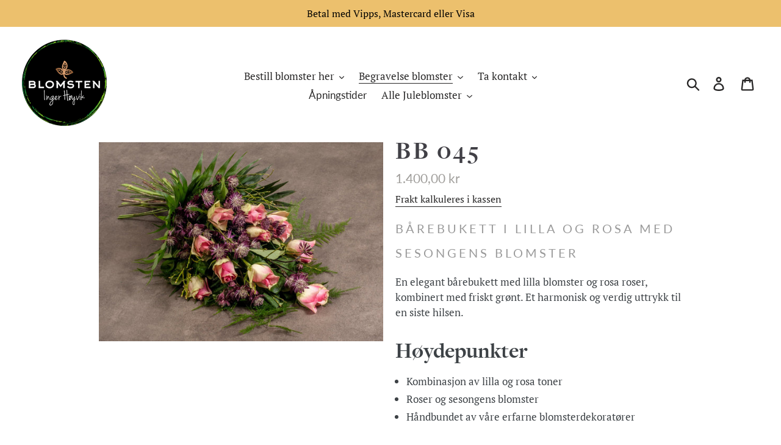

--- FILE ---
content_type: text/html; charset=utf-8
request_url: https://blomster-levering.no/collections/begravelse-funnerals/products/copy-of-bb-704
body_size: 29594
content:
<!doctype html>
<html class="no-js" lang="no">
<head>
  <meta charset="utf-8">
  <meta http-equiv="X-UA-Compatible" content="IE=edge,chrome=1">
  <meta name="viewport" content="width=device-width,initial-scale=1">
  <meta name="theme-color" content="#375676">
  <link rel="canonical" href="https://blomster-levering.no/products/copy-of-bb-704">

  <script>window.performance && window.performance.mark && window.performance.mark('shopify.content_for_header.start');</script><meta name="google-site-verification" content="OA7H80LiIu2691AQVgr1iPlSYBrNVcUpvbrVjUb_cBU">
<meta name="facebook-domain-verification" content="pqg8010vpcect0m9rg6f4cy0mwywsb">
<meta name="facebook-domain-verification" content="uos8v8zyp8gcotcfuzk4dt6p7qa11l">
<meta name="facebook-domain-verification" content="xlbpbi3nvfmwzfe92p9clsqo6tqgsp">
<meta id="shopify-digital-wallet" name="shopify-digital-wallet" content="/5302190166/digital_wallets/dialog">
<link rel="alternate" type="application/json+oembed" href="https://blomster-levering.no/products/copy-of-bb-704.oembed">
<script async="async" src="/checkouts/internal/preloads.js?locale=no-NO"></script>
<script id="shopify-features" type="application/json">{"accessToken":"ad5f02e050b9faf3983a6e2d41025bc2","betas":["rich-media-storefront-analytics"],"domain":"blomster-levering.no","predictiveSearch":true,"shopId":5302190166,"locale":"en"}</script>
<script>var Shopify = Shopify || {};
Shopify.shop = "blomsten-inger-hoyvik.myshopify.com";
Shopify.locale = "no";
Shopify.currency = {"active":"NOK","rate":"1.0"};
Shopify.country = "NO";
Shopify.theme = {"name":"Debut","id":39085932630,"schema_name":"Debut","schema_version":"11.1.5","theme_store_id":796,"role":"main"};
Shopify.theme.handle = "null";
Shopify.theme.style = {"id":null,"handle":null};
Shopify.cdnHost = "blomster-levering.no/cdn";
Shopify.routes = Shopify.routes || {};
Shopify.routes.root = "/";</script>
<script type="module">!function(o){(o.Shopify=o.Shopify||{}).modules=!0}(window);</script>
<script>!function(o){function n(){var o=[];function n(){o.push(Array.prototype.slice.apply(arguments))}return n.q=o,n}var t=o.Shopify=o.Shopify||{};t.loadFeatures=n(),t.autoloadFeatures=n()}(window);</script>
<script id="shop-js-analytics" type="application/json">{"pageType":"product"}</script>
<script defer="defer" async type="module" src="//blomster-levering.no/cdn/shopifycloud/shop-js/modules/v2/client.init-shop-cart-sync_D0dqhulL.en.esm.js"></script>
<script defer="defer" async type="module" src="//blomster-levering.no/cdn/shopifycloud/shop-js/modules/v2/chunk.common_CpVO7qML.esm.js"></script>
<script type="module">
  await import("//blomster-levering.no/cdn/shopifycloud/shop-js/modules/v2/client.init-shop-cart-sync_D0dqhulL.en.esm.js");
await import("//blomster-levering.no/cdn/shopifycloud/shop-js/modules/v2/chunk.common_CpVO7qML.esm.js");

  window.Shopify.SignInWithShop?.initShopCartSync?.({"fedCMEnabled":true,"windoidEnabled":true});

</script>
<script>(function() {
  var isLoaded = false;
  function asyncLoad() {
    if (isLoaded) return;
    isLoaded = true;
    var urls = ["https:\/\/easygdpr.b-cdn.net\/v\/1553540745\/gdpr.min.js?shop=blomsten-inger-hoyvik.myshopify.com","https:\/\/cdn.nfcube.com\/instafeed-87b7c4ad07ff30fdc6cad649bcbbfb91.js?shop=blomsten-inger-hoyvik.myshopify.com"];
    for (var i = 0; i < urls.length; i++) {
      var s = document.createElement('script');
      s.type = 'text/javascript';
      s.async = true;
      s.src = urls[i];
      var x = document.getElementsByTagName('script')[0];
      x.parentNode.insertBefore(s, x);
    }
  };
  if(window.attachEvent) {
    window.attachEvent('onload', asyncLoad);
  } else {
    window.addEventListener('load', asyncLoad, false);
  }
})();</script>
<script id="__st">var __st={"a":5302190166,"offset":3600,"reqid":"e50ddf0d-0868-4f1e-84a8-4726eaa1a7a2-1764770591","pageurl":"blomster-levering.no\/collections\/begravelse-funnerals\/products\/copy-of-bb-704","u":"ddeea5c915fd","p":"product","rtyp":"product","rid":5004183339094};</script>
<script>window.ShopifyPaypalV4VisibilityTracking = true;</script>
<script id="captcha-bootstrap">!function(){'use strict';const t='contact',e='account',n='new_comment',o=[[t,t],['blogs',n],['comments',n],[t,'customer']],c=[[e,'customer_login'],[e,'guest_login'],[e,'recover_customer_password'],[e,'create_customer']],r=t=>t.map((([t,e])=>`form[action*='/${t}']:not([data-nocaptcha='true']) input[name='form_type'][value='${e}']`)).join(','),a=t=>()=>t?[...document.querySelectorAll(t)].map((t=>t.form)):[];function s(){const t=[...o],e=r(t);return a(e)}const i='password',u='form_key',d=['recaptcha-v3-token','g-recaptcha-response','h-captcha-response',i],f=()=>{try{return window.sessionStorage}catch{return}},m='__shopify_v',_=t=>t.elements[u];function p(t,e,n=!1){try{const o=window.sessionStorage,c=JSON.parse(o.getItem(e)),{data:r}=function(t){const{data:e,action:n}=t;return t[m]||n?{data:e,action:n}:{data:t,action:n}}(c);for(const[e,n]of Object.entries(r))t.elements[e]&&(t.elements[e].value=n);n&&o.removeItem(e)}catch(o){console.error('form repopulation failed',{error:o})}}const l='form_type',E='cptcha';function T(t){t.dataset[E]=!0}const w=window,h=w.document,L='Shopify',v='ce_forms',y='captcha';let A=!1;((t,e)=>{const n=(g='f06e6c50-85a8-45c8-87d0-21a2b65856fe',I='https://cdn.shopify.com/shopifycloud/storefront-forms-hcaptcha/ce_storefront_forms_captcha_hcaptcha.v1.5.2.iife.js',D={infoText:'Protected by hCaptcha',privacyText:'Privacy',termsText:'Terms'},(t,e,n)=>{const o=w[L][v],c=o.bindForm;if(c)return c(t,g,e,D).then(n);var r;o.q.push([[t,g,e,D],n]),r=I,A||(h.body.append(Object.assign(h.createElement('script'),{id:'captcha-provider',async:!0,src:r})),A=!0)});var g,I,D;w[L]=w[L]||{},w[L][v]=w[L][v]||{},w[L][v].q=[],w[L][y]=w[L][y]||{},w[L][y].protect=function(t,e){n(t,void 0,e),T(t)},Object.freeze(w[L][y]),function(t,e,n,w,h,L){const[v,y,A,g]=function(t,e,n){const i=e?o:[],u=t?c:[],d=[...i,...u],f=r(d),m=r(i),_=r(d.filter((([t,e])=>n.includes(e))));return[a(f),a(m),a(_),s()]}(w,h,L),I=t=>{const e=t.target;return e instanceof HTMLFormElement?e:e&&e.form},D=t=>v().includes(t);t.addEventListener('submit',(t=>{const e=I(t);if(!e)return;const n=D(e)&&!e.dataset.hcaptchaBound&&!e.dataset.recaptchaBound,o=_(e),c=g().includes(e)&&(!o||!o.value);(n||c)&&t.preventDefault(),c&&!n&&(function(t){try{if(!f())return;!function(t){const e=f();if(!e)return;const n=_(t);if(!n)return;const o=n.value;o&&e.removeItem(o)}(t);const e=Array.from(Array(32),(()=>Math.random().toString(36)[2])).join('');!function(t,e){_(t)||t.append(Object.assign(document.createElement('input'),{type:'hidden',name:u})),t.elements[u].value=e}(t,e),function(t,e){const n=f();if(!n)return;const o=[...t.querySelectorAll(`input[type='${i}']`)].map((({name:t})=>t)),c=[...d,...o],r={};for(const[a,s]of new FormData(t).entries())c.includes(a)||(r[a]=s);n.setItem(e,JSON.stringify({[m]:1,action:t.action,data:r}))}(t,e)}catch(e){console.error('failed to persist form',e)}}(e),e.submit())}));const S=(t,e)=>{t&&!t.dataset[E]&&(n(t,e.some((e=>e===t))),T(t))};for(const o of['focusin','change'])t.addEventListener(o,(t=>{const e=I(t);D(e)&&S(e,y())}));const B=e.get('form_key'),M=e.get(l),P=B&&M;t.addEventListener('DOMContentLoaded',(()=>{const t=y();if(P)for(const e of t)e.elements[l].value===M&&p(e,B);[...new Set([...A(),...v().filter((t=>'true'===t.dataset.shopifyCaptcha))])].forEach((e=>S(e,t)))}))}(h,new URLSearchParams(w.location.search),n,t,e,['guest_login'])})(!0,!0)}();</script>
<script integrity="sha256-52AcMU7V7pcBOXWImdc/TAGTFKeNjmkeM1Pvks/DTgc=" data-source-attribution="shopify.loadfeatures" defer="defer" src="//blomster-levering.no/cdn/shopifycloud/storefront/assets/storefront/load_feature-81c60534.js" crossorigin="anonymous"></script>
<script data-source-attribution="shopify.dynamic_checkout.dynamic.init">var Shopify=Shopify||{};Shopify.PaymentButton=Shopify.PaymentButton||{isStorefrontPortableWallets:!0,init:function(){window.Shopify.PaymentButton.init=function(){};var t=document.createElement("script");t.src="https://blomster-levering.no/cdn/shopifycloud/portable-wallets/latest/portable-wallets.en.js",t.type="module",document.head.appendChild(t)}};
</script>
<script data-source-attribution="shopify.dynamic_checkout.buyer_consent">
  function portableWalletsHideBuyerConsent(e){var t=document.getElementById("shopify-buyer-consent"),n=document.getElementById("shopify-subscription-policy-button");t&&n&&(t.classList.add("hidden"),t.setAttribute("aria-hidden","true"),n.removeEventListener("click",e))}function portableWalletsShowBuyerConsent(e){var t=document.getElementById("shopify-buyer-consent"),n=document.getElementById("shopify-subscription-policy-button");t&&n&&(t.classList.remove("hidden"),t.removeAttribute("aria-hidden"),n.addEventListener("click",e))}window.Shopify?.PaymentButton&&(window.Shopify.PaymentButton.hideBuyerConsent=portableWalletsHideBuyerConsent,window.Shopify.PaymentButton.showBuyerConsent=portableWalletsShowBuyerConsent);
</script>
<script data-source-attribution="shopify.dynamic_checkout.cart.bootstrap">document.addEventListener("DOMContentLoaded",(function(){function t(){return document.querySelector("shopify-accelerated-checkout-cart, shopify-accelerated-checkout")}if(t())Shopify.PaymentButton.init();else{new MutationObserver((function(e,n){t()&&(Shopify.PaymentButton.init(),n.disconnect())})).observe(document.body,{childList:!0,subtree:!0})}}));
</script>
<script id='scb4127' type='text/javascript' async='' src='https://blomster-levering.no/cdn/shopifycloud/privacy-banner/storefront-banner.js'></script>
<script>window.performance && window.performance.mark && window.performance.mark('shopify.content_for_header.end');</script>
  <link href="//blomster-levering.no/cdn/shop/t/1/assets/font.css?v=93432743268137061571556019352" rel="stylesheet" type="text/css" media="all" />

  
    <link rel="shortcut icon" href="//blomster-levering.no/cdn/shop/files/websidelogo-new_32x32.png?v=1748515889" type="image/png">
  

  

  
    <title>BB 045
    
    
    
    
    
      – Blomsten Inger Høyvik</title>
    
      <meta name="description" content="Bårebukett i lilla og rosa med sesongens blomster En elegant bårebukett med lilla blomster og rosa roser, kombinert med friskt grønt. Et harmonisk og verdig uttrykk til en siste hilsen. Høydepunkter Kombinasjon av lilla og rosa toner Roser og sesongens blomster Håndbundet av våre erfarne blomsterdekoratører Levering Le">
    
  

  <!-- /snippets/social-meta-tags.liquid -->




<meta property="og:site_name" content="Blomsten Inger Høyvik">
<meta property="og:url" content="https://blomster-levering.no/products/copy-of-bb-704">
<meta property="og:title" content="BB 045">
<meta property="og:type" content="product">
<meta property="og:description" content="Bårebukett i lilla og rosa med sesongens blomster En elegant bårebukett med lilla blomster og rosa roser, kombinert med friskt grønt. Et harmonisk og verdig uttrykk til en siste hilsen. Høydepunkter Kombinasjon av lilla og rosa toner Roser og sesongens blomster Håndbundet av våre erfarne blomsterdekoratører Levering Le">

  <meta property="og:price:amount" content="750,00">
  <meta property="og:price:currency" content="NOK">

<meta property="og:image" content="http://blomster-levering.no/cdn/shop/products/DSC2006_1200x1200.jpg?v=1763227828">
<meta property="og:image:secure_url" content="https://blomster-levering.no/cdn/shop/products/DSC2006_1200x1200.jpg?v=1763227828">


<meta name="twitter:card" content="summary_large_image">
<meta name="twitter:title" content="BB 045">
<meta name="twitter:description" content="Bårebukett i lilla og rosa med sesongens blomster En elegant bårebukett med lilla blomster og rosa roser, kombinert med friskt grønt. Et harmonisk og verdig uttrykk til en siste hilsen. Høydepunkter Kombinasjon av lilla og rosa toner Roser og sesongens blomster Håndbundet av våre erfarne blomsterdekoratører Levering Le">

  <meta name="twitter:image" content="https://blomster-levering.no/cdn/shop/products/DSC2006_1200x1200.jpg?v=1763227828">



  <!-- Consent Mode defaults (before GTM). Your GDPR app will update these. -->
  <script>
    window.dataLayer = window.dataLayer || [];
    function gtag(){dataLayer.push(arguments);}
    gtag('consent', 'default', {
      'ad_user_data': 'denied',
      'ad_personalization': 'denied',
      'ad_storage': 'denied',
      'analytics_storage': 'denied',
      'functionality_storage': 'granted',
      'security_storage': 'granted'
    });
  </script>

  <!-- Google Tag Manager -->
  <script>
  (function(w,d,s,l,i){w[l]=w[l]||[];w[l].push({'gtm.start':
  new Date().getTime(),event:'gtm.js'});var f=d.getElementsByTagName(s)[0],
  j=d.createElement(s),dl=l!='dataLayer'?'&l='+l:'';j.async=true;j.src=
  'https://www.googletagmanager.com/gtm.js?id='+i+dl;f.parentNode.insertBefore(j,f);
  })(window,document,'script','dataLayer','GTM-MMSPV74');
  </script>
  <!-- End Google Tag Manager -->

  <!-- LocalBusiness / Florist Schema -->
  <script type="application/ld+json">
  {
    "@context": "https://schema.org",
    "@type": "Florist",
    "@id": "https://blomster-levering.no/#organization",
    "name": "Blomsten Inger Høyvik",
    "url": "https://blomster-levering.no",
    
    "telephone": "+4752717355",
    "email": "post@blomster-levering.no",
    "priceRange": "kr200–8000",
    "address": {
      "@type": "PostalAddress",
      "streetAddress": "Raglamyrv. 5",
      "addressLocality": "Haugesund",
      "addressRegion": "Rogaland",
      "postalCode": "5536",
      "addressCountry": "NO"
    },
    "areaServed": [
      "Norge",
      "Oslo","Bergen","Trondheim","Stavanger","Sandnes",
      "Kristiansand","Tromsø","Bodø","Ålesund",
      "Haugesund","Aksdal","Avaldsnes","Bjoa","Bokn","Feøy","Førresfjorden","Hervik","Håvik",
      "Karmsund","Kolnes","Kopervik","Kvalavåg","Nedre Vats","Nedstrand","Røvær","Røyksund",
      "Sandve","Skjold","Skjoldastraumen","Skudeneshavn","Stol","Sveio","Sævlandsvik",
      "Torvastad","Tysværvågen","Utsira","Veavågen","Vikebygd","Vormedal","Øvre Vats","Åkrehamn"
    ],
    "openingHoursSpecification": [
      { "@type": "OpeningHoursSpecification", "dayOfWeek": ["Monday","Tuesday","Wednesday","Thursday","Friday"], "opens": "10:00", "closes": "18:00" },
      { "@type": "OpeningHoursSpecification", "dayOfWeek": "Saturday", "opens": "10:00", "closes": "15:00" }
    ],
    "sameAs": [
      "https://www.facebook.com/BlomstenIngerHoyvik",
      "https://www.instagram.com/blomsteningerhoyvik/",
      "https://www.youtube.com/@BlomstenIngerHoyvik"
    ]
  }
  </script>

  <!-- Site navigation schema -->
  <script type="application/ld+json">
  {
    "@context": "https://schema.org",
    "@type": "ItemList",
    "itemListElement": [
      {
        "@type": "SiteNavigationElement",
        "position": 1,
        "name": "Populære produkter",
        "url": "https://blomster-levering.no/collections/aktuell"
      },
      {
        "@type": "SiteNavigationElement",
        "position": 2,
        "name": "Kjærlighet",
        "url": "https://blomster-levering.no/collections/kjaerlighet"
      },
      {
        "@type": "SiteNavigationElement",
        "position": 3,
        "name": "Buketter",
        "url": "https://blomster-levering.no/collections/buketter-bouquets"
      },
      {
        "@type": "SiteNavigationElement",
        "position": 4,
        "name": "Dekorasjoner",
        "url": "https://blomster-levering.no/collections/dekorasjoner-arrangements"
      },
      {
        "@type": "SiteNavigationElement",
        "position": 5,
        "name": "Begravelsesblomster",
        "url": "https://blomster-levering.no/collections/begravelse-funnerals"
      },
      {
        "@type": "SiteNavigationElement",
        "position": 6,
        "name": "Krans",
        "url": "https://blomster-levering.no/collections/krans"
      }
    ]
  }
  </script>

  <!-- WebSite + SearchAction Schema -->
  <script type="application/ld+json">
  {
    "@context": "https://schema.org",
    "@type": "WebSite",
    "url": "https://blomster-levering.no",
    "name": "Blomsten Inger Høyvik",
    "potentialAction": {
      "@type": "SearchAction",
      "target": "https://blomster-levering.no/search?q={search_term_string}",
      "query-input": "required name=search_term_string"
    }
  }
  </script><!-- Product Schema -->
  <script type="application/ld+json">
  {
    "@context": "https://schema.org",
    "@type": "Product",
    "name": "BB 045",
    "url": "https:\/\/blomster-levering.no\/products\/copy-of-bb-704",
    "image": [
      
        "https:\/\/blomster-levering.no\/cdn\/shop\/products\/DSC2006_1200x.jpg?v=1763227828"
      
    ],
    "description": "Bårebukett i lilla og rosa med sesongens blomsterEn elegant bårebukett med lilla blomster og rosa roser, kombinert med friskt grønt. Et harmonisk og verdig uttrykk til en siste hilsen.HøydepunkterKombinasjon av lilla og rosa tonerRoser og sesongens blomsterHåndbundet av våre erfarne blomsterdekoratørerLeveringLevering direkte til kirke eller seremoni i Haugesund, Karmøy og Kopervik.Merk: Blomster kan variere etter sesong og tilgjengelighet, men form og farge prioriteres for å bevare uttrykket.",
    
    "brand": { "@type": "Brand", "name": "Blomsten Inger Høyvik" },
    
    "offers": {
      "@type": "AggregateOffer",
      "offerCount": 3,
      "lowPrice": 750.0,
      "highPrice": 1400.0,
      "priceCurrency": "NOK",
      "offers": [
        
        {
          "@type": "Offer",
          "sku": null,
          "url": "https:\/\/blomster-levering.no\/products\/copy-of-bb-704?variant=33470559453270",
          "price": 1400.0,
          "priceCurrency": "NOK",
          "availability": "https://schema.org/InStock",
          "itemCondition": "https://schema.org/NewCondition",
          "seller": { "@id": "https://blomster-levering.no/#organization" }
        }, 
        
        {
          "@type": "Offer",
          "sku": null,
          "url": "https:\/\/blomster-levering.no\/products\/copy-of-bb-704?variant=33470559387734",
          "price": 885.0,
          "priceCurrency": "NOK",
          "availability": "https://schema.org/InStock",
          "itemCondition": "https://schema.org/NewCondition",
          "seller": { "@id": "https://blomster-levering.no/#organization" }
        }, 
        
        {
          "@type": "Offer",
          "sku": null,
          "url": "https:\/\/blomster-levering.no\/products\/copy-of-bb-704?variant=33470559420502",
          "price": 750.0,
          "priceCurrency": "NOK",
          "availability": "https://schema.org/InStock",
          "itemCondition": "https://schema.org/NewCondition",
          "seller": { "@id": "https://blomster-levering.no/#organization" }
        }
        
      ]
    }
    
  }
  </script><!-- Breadcrumb for product -->
  
  <script type="application/ld+json">
  {
    "@context": "https://schema.org",
    "@type": "BreadcrumbList",
    "itemListElement": [
      { "@type": "ListItem", "position": 1, "name": "Forside", "item": "https://blomster-levering.no" }
      
      ,{ "@type": "ListItem", "position": 2, "name": "Begravelsesblomster", "item": "https://blomster-levering.no/collections/begravelse-funnerals" }
      ,{ "@type": "ListItem", "position": 3, "name": "BB 045", "item": "https://blomster-levering.no/products/copy-of-bb-704" }
      
    ]
  }
  </script><link href="//blomster-levering.no/cdn/shop/t/1/assets/theme.scss.css?v=86730782665897015961763143562" rel="stylesheet" type="text/css" media="all" />

  <script>
    var theme = {
      strings: {
        addToCart: "Legg i handlekurv",
        soldOut: "Utsolgt",
        unavailable: "Ikke tilgjengelig",
        regularPrice: "Standard pris",
        sale: "SALG",
        showMore: "Se mer",
        showLess: "Se mindre",
        addressError: "Feil, finner ikke adressen",
        addressNoResults: "Ingen resultater for denne adressen",
        addressQueryLimit: "You have exceeded the Google API usage limit. Consider upgrading to a \u003ca href=\"https:\/\/developers.google.com\/maps\/premium\/usage-limits\"\u003ePremium Plan\u003c\/a\u003e.",
        authError: "There was a problem authenticating your Google Maps account.",
        newWindow: "Nytt vindu",
        external: "Åpner utvendig nettside",
        newWindowExternal: "Åpner utvendig nettside i nytt vindu"
      },
      moneyFormat: "{{amount_with_comma_separator}} kr"
    }
    document.documentElement.className = document.documentElement.className.replace('no-js', 'js');
  </script>

  

  <script src="//blomster-levering.no/cdn/shop/t/1/assets/lazysizes.js?v=68441465964607740661553177062" async></script>
  <script src="//blomster-levering.no/cdn/shop/t/1/assets/vendor.js?v=121857302354663160541553177063" defer></script>
  <script src="//blomster-levering.no/cdn/shop/t/1/assets/theme.js?v=82184824784367439351639411267" defer></script>

  <link href="//code.jquery.com/ui/1.9.2/themes/base/jquery-ui.css" rel="stylesheet" type="text/css" media="all" />
  <script src="https://ajax.googleapis.com/ajax/libs/jqueryui/1.9.2/jquery-ui.min.js" defer></script>

  <link rel="stylesheet" href="//blomster-levering.no/cdn/shop/t/1/assets/sca-pp.css?v=26248894406678077071608744513">
 <script>
  
  SCAPPShop = {};
    
  </script>
<script src="//blomster-levering.no/cdn/shop/t/1/assets/sca-pp-initial.js?v=87416507147899436481613251845" type="text/javascript"></script>
  
  

  

  

  
    <script type="text/javascript">
      try {
        window.EasyGdprSettings = "{\"cookie_banner\":true,\"cookie_banner_cookiename\":\"\",\"cookie_banner_settings\":{\"policy_link_text\":\"Les mer\",\"banner_color\":{\"opacity\":1,\"hexcode\":\"#dfd3c7\"},\"font_family\":\"#auto\",\"banner_text_color\":{\"opacity\":1,\"hexcode\":\"#404040\"},\"message\":\"Vi bruker informasjonskapsler til å forbedre vår hjemmeside og din brukeropplevelse.\",\"button_color\":{\"hexcode\":\"#b9a99b\",\"opacity\":1},\"show_cookie_icon\":false,\"dismiss_button_text\":\"OK\",\"pp_url\":\"\/pages\/personvern-cookies\",\"langmodes\":{\"dismiss_button_text\":\"#custom\",\"policy_link_text\":\"#custom\",\"message\":\"#custom\"},\"button_text_color\":{\"hexcode\":\"#ffffff\",\"opacity\":1}},\"current_theme\":\"debut\",\"custom_button_position\":\"\",\"eg_display\":[\"account\"],\"enabled\":true,\"restrict_eu\":false,\"texts\":{}}";
      } catch (error) {}
    </script>
  




  <style>
    #snow-canvas {
      position: fixed;
      inset: 0;
      width: 100%;
      height: 100%;
      pointer-events: none;
      z-index: 9999;
    }
  </style>
<link href="https://cdn.shopify.com/extensions/0199a438-2b43-7d72-ba8c-f8472dfb5cdc/promotion-popup-allnew-26/assets/popup-main.css" rel="stylesheet" type="text/css" media="all">
<link href="https://monorail-edge.shopifysvc.com" rel="dns-prefetch">
<script>(function(){if ("sendBeacon" in navigator && "performance" in window) {try {var session_token_from_headers = performance.getEntriesByType('navigation')[0].serverTiming.find(x => x.name == '_s').description;} catch {var session_token_from_headers = undefined;}var session_cookie_matches = document.cookie.match(/_shopify_s=([^;]*)/);var session_token_from_cookie = session_cookie_matches && session_cookie_matches.length === 2 ? session_cookie_matches[1] : "";var session_token = session_token_from_headers || session_token_from_cookie || "";function handle_abandonment_event(e) {var entries = performance.getEntries().filter(function(entry) {return /monorail-edge.shopifysvc.com/.test(entry.name);});if (!window.abandonment_tracked && entries.length === 0) {window.abandonment_tracked = true;var currentMs = Date.now();var navigation_start = performance.timing.navigationStart;var payload = {shop_id: 5302190166,url: window.location.href,navigation_start,duration: currentMs - navigation_start,session_token,page_type: "product"};window.navigator.sendBeacon("https://monorail-edge.shopifysvc.com/v1/produce", JSON.stringify({schema_id: "online_store_buyer_site_abandonment/1.1",payload: payload,metadata: {event_created_at_ms: currentMs,event_sent_at_ms: currentMs}}));}}window.addEventListener('pagehide', handle_abandonment_event);}}());</script>
<script id="web-pixels-manager-setup">(function e(e,d,r,n,o){if(void 0===o&&(o={}),!Boolean(null===(a=null===(i=window.Shopify)||void 0===i?void 0:i.analytics)||void 0===a?void 0:a.replayQueue)){var i,a;window.Shopify=window.Shopify||{};var t=window.Shopify;t.analytics=t.analytics||{};var s=t.analytics;s.replayQueue=[],s.publish=function(e,d,r){return s.replayQueue.push([e,d,r]),!0};try{self.performance.mark("wpm:start")}catch(e){}var l=function(){var e={modern:/Edge?\/(1{2}[4-9]|1[2-9]\d|[2-9]\d{2}|\d{4,})\.\d+(\.\d+|)|Firefox\/(1{2}[4-9]|1[2-9]\d|[2-9]\d{2}|\d{4,})\.\d+(\.\d+|)|Chrom(ium|e)\/(9{2}|\d{3,})\.\d+(\.\d+|)|(Maci|X1{2}).+ Version\/(15\.\d+|(1[6-9]|[2-9]\d|\d{3,})\.\d+)([,.]\d+|)( \(\w+\)|)( Mobile\/\w+|) Safari\/|Chrome.+OPR\/(9{2}|\d{3,})\.\d+\.\d+|(CPU[ +]OS|iPhone[ +]OS|CPU[ +]iPhone|CPU IPhone OS|CPU iPad OS)[ +]+(15[._]\d+|(1[6-9]|[2-9]\d|\d{3,})[._]\d+)([._]\d+|)|Android:?[ /-](13[3-9]|1[4-9]\d|[2-9]\d{2}|\d{4,})(\.\d+|)(\.\d+|)|Android.+Firefox\/(13[5-9]|1[4-9]\d|[2-9]\d{2}|\d{4,})\.\d+(\.\d+|)|Android.+Chrom(ium|e)\/(13[3-9]|1[4-9]\d|[2-9]\d{2}|\d{4,})\.\d+(\.\d+|)|SamsungBrowser\/([2-9]\d|\d{3,})\.\d+/,legacy:/Edge?\/(1[6-9]|[2-9]\d|\d{3,})\.\d+(\.\d+|)|Firefox\/(5[4-9]|[6-9]\d|\d{3,})\.\d+(\.\d+|)|Chrom(ium|e)\/(5[1-9]|[6-9]\d|\d{3,})\.\d+(\.\d+|)([\d.]+$|.*Safari\/(?![\d.]+ Edge\/[\d.]+$))|(Maci|X1{2}).+ Version\/(10\.\d+|(1[1-9]|[2-9]\d|\d{3,})\.\d+)([,.]\d+|)( \(\w+\)|)( Mobile\/\w+|) Safari\/|Chrome.+OPR\/(3[89]|[4-9]\d|\d{3,})\.\d+\.\d+|(CPU[ +]OS|iPhone[ +]OS|CPU[ +]iPhone|CPU IPhone OS|CPU iPad OS)[ +]+(10[._]\d+|(1[1-9]|[2-9]\d|\d{3,})[._]\d+)([._]\d+|)|Android:?[ /-](13[3-9]|1[4-9]\d|[2-9]\d{2}|\d{4,})(\.\d+|)(\.\d+|)|Mobile Safari.+OPR\/([89]\d|\d{3,})\.\d+\.\d+|Android.+Firefox\/(13[5-9]|1[4-9]\d|[2-9]\d{2}|\d{4,})\.\d+(\.\d+|)|Android.+Chrom(ium|e)\/(13[3-9]|1[4-9]\d|[2-9]\d{2}|\d{4,})\.\d+(\.\d+|)|Android.+(UC? ?Browser|UCWEB|U3)[ /]?(15\.([5-9]|\d{2,})|(1[6-9]|[2-9]\d|\d{3,})\.\d+)\.\d+|SamsungBrowser\/(5\.\d+|([6-9]|\d{2,})\.\d+)|Android.+MQ{2}Browser\/(14(\.(9|\d{2,})|)|(1[5-9]|[2-9]\d|\d{3,})(\.\d+|))(\.\d+|)|K[Aa][Ii]OS\/(3\.\d+|([4-9]|\d{2,})\.\d+)(\.\d+|)/},d=e.modern,r=e.legacy,n=navigator.userAgent;return n.match(d)?"modern":n.match(r)?"legacy":"unknown"}(),u="modern"===l?"modern":"legacy",c=(null!=n?n:{modern:"",legacy:""})[u],f=function(e){return[e.baseUrl,"/wpm","/b",e.hashVersion,"modern"===e.buildTarget?"m":"l",".js"].join("")}({baseUrl:d,hashVersion:r,buildTarget:u}),m=function(e){var d=e.version,r=e.bundleTarget,n=e.surface,o=e.pageUrl,i=e.monorailEndpoint;return{emit:function(e){var a=e.status,t=e.errorMsg,s=(new Date).getTime(),l=JSON.stringify({metadata:{event_sent_at_ms:s},events:[{schema_id:"web_pixels_manager_load/3.1",payload:{version:d,bundle_target:r,page_url:o,status:a,surface:n,error_msg:t},metadata:{event_created_at_ms:s}}]});if(!i)return console&&console.warn&&console.warn("[Web Pixels Manager] No Monorail endpoint provided, skipping logging."),!1;try{return self.navigator.sendBeacon.bind(self.navigator)(i,l)}catch(e){}var u=new XMLHttpRequest;try{return u.open("POST",i,!0),u.setRequestHeader("Content-Type","text/plain"),u.send(l),!0}catch(e){return console&&console.warn&&console.warn("[Web Pixels Manager] Got an unhandled error while logging to Monorail."),!1}}}}({version:r,bundleTarget:l,surface:e.surface,pageUrl:self.location.href,monorailEndpoint:e.monorailEndpoint});try{o.browserTarget=l,function(e){var d=e.src,r=e.async,n=void 0===r||r,o=e.onload,i=e.onerror,a=e.sri,t=e.scriptDataAttributes,s=void 0===t?{}:t,l=document.createElement("script"),u=document.querySelector("head"),c=document.querySelector("body");if(l.async=n,l.src=d,a&&(l.integrity=a,l.crossOrigin="anonymous"),s)for(var f in s)if(Object.prototype.hasOwnProperty.call(s,f))try{l.dataset[f]=s[f]}catch(e){}if(o&&l.addEventListener("load",o),i&&l.addEventListener("error",i),u)u.appendChild(l);else{if(!c)throw new Error("Did not find a head or body element to append the script");c.appendChild(l)}}({src:f,async:!0,onload:function(){if(!function(){var e,d;return Boolean(null===(d=null===(e=window.Shopify)||void 0===e?void 0:e.analytics)||void 0===d?void 0:d.initialized)}()){var d=window.webPixelsManager.init(e)||void 0;if(d){var r=window.Shopify.analytics;r.replayQueue.forEach((function(e){var r=e[0],n=e[1],o=e[2];d.publishCustomEvent(r,n,o)})),r.replayQueue=[],r.publish=d.publishCustomEvent,r.visitor=d.visitor,r.initialized=!0}}},onerror:function(){return m.emit({status:"failed",errorMsg:"".concat(f," has failed to load")})},sri:function(e){var d=/^sha384-[A-Za-z0-9+/=]+$/;return"string"==typeof e&&d.test(e)}(c)?c:"",scriptDataAttributes:o}),m.emit({status:"loading"})}catch(e){m.emit({status:"failed",errorMsg:(null==e?void 0:e.message)||"Unknown error"})}}})({shopId: 5302190166,storefrontBaseUrl: "https://blomster-levering.no",extensionsBaseUrl: "https://extensions.shopifycdn.com/cdn/shopifycloud/web-pixels-manager",monorailEndpoint: "https://monorail-edge.shopifysvc.com/unstable/produce_batch",surface: "storefront-renderer",enabledBetaFlags: ["2dca8a86"],webPixelsConfigList: [{"id":"328892502","configuration":"{\"config\":\"{\\\"pixel_id\\\":\\\"AW-482594527\\\",\\\"target_country\\\":\\\"NO\\\",\\\"gtag_events\\\":[{\\\"type\\\":\\\"search\\\",\\\"action_label\\\":\\\"AW-482594527\\\/e75ICOurpeYBEN-dj-YB\\\"},{\\\"type\\\":\\\"begin_checkout\\\",\\\"action_label\\\":\\\"AW-482594527\\\/BiHpCOirpeYBEN-dj-YB\\\"},{\\\"type\\\":\\\"view_item\\\",\\\"action_label\\\":[\\\"AW-482594527\\\/WamNCOKrpeYBEN-dj-YB\\\",\\\"MC-G1FFY9QRZH\\\"]},{\\\"type\\\":\\\"purchase\\\",\\\"action_label\\\":[\\\"AW-482594527\\\/8PWxCN-rpeYBEN-dj-YB\\\",\\\"MC-G1FFY9QRZH\\\"]},{\\\"type\\\":\\\"page_view\\\",\\\"action_label\\\":[\\\"AW-482594527\\\/z-L1CNyrpeYBEN-dj-YB\\\",\\\"MC-G1FFY9QRZH\\\"]},{\\\"type\\\":\\\"add_payment_info\\\",\\\"action_label\\\":\\\"AW-482594527\\\/2R3KCO6rpeYBEN-dj-YB\\\"},{\\\"type\\\":\\\"add_to_cart\\\",\\\"action_label\\\":\\\"AW-482594527\\\/qcFkCOWrpeYBEN-dj-YB\\\"}],\\\"enable_monitoring_mode\\\":false}\"}","eventPayloadVersion":"v1","runtimeContext":"OPEN","scriptVersion":"b2a88bafab3e21179ed38636efcd8a93","type":"APP","apiClientId":1780363,"privacyPurposes":[],"dataSharingAdjustments":{"protectedCustomerApprovalScopes":["read_customer_address","read_customer_email","read_customer_name","read_customer_personal_data","read_customer_phone"]}},{"id":"109510742","configuration":"{\"pixel_id\":\"3183731971653462\",\"pixel_type\":\"facebook_pixel\",\"metaapp_system_user_token\":\"-\"}","eventPayloadVersion":"v1","runtimeContext":"OPEN","scriptVersion":"ca16bc87fe92b6042fbaa3acc2fbdaa6","type":"APP","apiClientId":2329312,"privacyPurposes":["ANALYTICS","MARKETING","SALE_OF_DATA"],"dataSharingAdjustments":{"protectedCustomerApprovalScopes":["read_customer_address","read_customer_email","read_customer_name","read_customer_personal_data","read_customer_phone"]}},{"id":"74940502","eventPayloadVersion":"v1","runtimeContext":"LAX","scriptVersion":"1","type":"CUSTOM","privacyPurposes":["ANALYTICS"],"name":"Google Analytics tag (migrated)"},{"id":"shopify-app-pixel","configuration":"{}","eventPayloadVersion":"v1","runtimeContext":"STRICT","scriptVersion":"0450","apiClientId":"shopify-pixel","type":"APP","privacyPurposes":["ANALYTICS","MARKETING"]},{"id":"shopify-custom-pixel","eventPayloadVersion":"v1","runtimeContext":"LAX","scriptVersion":"0450","apiClientId":"shopify-pixel","type":"CUSTOM","privacyPurposes":["ANALYTICS","MARKETING"]}],isMerchantRequest: false,initData: {"shop":{"name":"Blomsten Inger Høyvik","paymentSettings":{"currencyCode":"NOK"},"myshopifyDomain":"blomsten-inger-hoyvik.myshopify.com","countryCode":"NO","storefrontUrl":"https:\/\/blomster-levering.no"},"customer":null,"cart":null,"checkout":null,"productVariants":[{"price":{"amount":1400.0,"currencyCode":"NOK"},"product":{"title":"BB 045","vendor":"Blomsten Inger Høyvik","id":"5004183339094","untranslatedTitle":"BB 045","url":"\/products\/copy-of-bb-704","type":"Begravelse blomster"},"id":"33470559453270","image":{"src":"\/\/blomster-levering.no\/cdn\/shop\/products\/DSC2006.jpg?v=1763227828"},"sku":null,"title":"Avbildet","untranslatedTitle":"Avbildet"},{"price":{"amount":885.0,"currencyCode":"NOK"},"product":{"title":"BB 045","vendor":"Blomsten Inger Høyvik","id":"5004183339094","untranslatedTitle":"BB 045","url":"\/products\/copy-of-bb-704","type":"Begravelse blomster"},"id":"33470559387734","image":{"src":"\/\/blomster-levering.no\/cdn\/shop\/products\/DSC2006.jpg?v=1763227828"},"sku":null,"title":"Litt mindre","untranslatedTitle":"Litt mindre"},{"price":{"amount":750.0,"currencyCode":"NOK"},"product":{"title":"BB 045","vendor":"Blomsten Inger Høyvik","id":"5004183339094","untranslatedTitle":"BB 045","url":"\/products\/copy-of-bb-704","type":"Begravelse blomster"},"id":"33470559420502","image":{"src":"\/\/blomster-levering.no\/cdn\/shop\/products\/DSC2006.jpg?v=1763227828"},"sku":null,"title":"Liten","untranslatedTitle":"Liten"}],"purchasingCompany":null},},"https://blomster-levering.no/cdn","ae1676cfwd2530674p4253c800m34e853cb",{"modern":"","legacy":""},{"shopId":"5302190166","storefrontBaseUrl":"https:\/\/blomster-levering.no","extensionBaseUrl":"https:\/\/extensions.shopifycdn.com\/cdn\/shopifycloud\/web-pixels-manager","surface":"storefront-renderer","enabledBetaFlags":"[\"2dca8a86\"]","isMerchantRequest":"false","hashVersion":"ae1676cfwd2530674p4253c800m34e853cb","publish":"custom","events":"[[\"page_viewed\",{}],[\"product_viewed\",{\"productVariant\":{\"price\":{\"amount\":1400.0,\"currencyCode\":\"NOK\"},\"product\":{\"title\":\"BB 045\",\"vendor\":\"Blomsten Inger Høyvik\",\"id\":\"5004183339094\",\"untranslatedTitle\":\"BB 045\",\"url\":\"\/products\/copy-of-bb-704\",\"type\":\"Begravelse blomster\"},\"id\":\"33470559453270\",\"image\":{\"src\":\"\/\/blomster-levering.no\/cdn\/shop\/products\/DSC2006.jpg?v=1763227828\"},\"sku\":null,\"title\":\"Avbildet\",\"untranslatedTitle\":\"Avbildet\"}}]]"});</script><script>
  window.ShopifyAnalytics = window.ShopifyAnalytics || {};
  window.ShopifyAnalytics.meta = window.ShopifyAnalytics.meta || {};
  window.ShopifyAnalytics.meta.currency = 'NOK';
  var meta = {"product":{"id":5004183339094,"gid":"gid:\/\/shopify\/Product\/5004183339094","vendor":"Blomsten Inger Høyvik","type":"Begravelse blomster","variants":[{"id":33470559453270,"price":140000,"name":"BB 045 - Avbildet","public_title":"Avbildet","sku":null},{"id":33470559387734,"price":88500,"name":"BB 045 - Litt mindre","public_title":"Litt mindre","sku":null},{"id":33470559420502,"price":75000,"name":"BB 045 - Liten","public_title":"Liten","sku":null}],"remote":false},"page":{"pageType":"product","resourceType":"product","resourceId":5004183339094}};
  for (var attr in meta) {
    window.ShopifyAnalytics.meta[attr] = meta[attr];
  }
</script>
<script class="analytics">
  (function () {
    var customDocumentWrite = function(content) {
      var jquery = null;

      if (window.jQuery) {
        jquery = window.jQuery;
      } else if (window.Checkout && window.Checkout.$) {
        jquery = window.Checkout.$;
      }

      if (jquery) {
        jquery('body').append(content);
      }
    };

    var hasLoggedConversion = function(token) {
      if (token) {
        return document.cookie.indexOf('loggedConversion=' + token) !== -1;
      }
      return false;
    }

    var setCookieIfConversion = function(token) {
      if (token) {
        var twoMonthsFromNow = new Date(Date.now());
        twoMonthsFromNow.setMonth(twoMonthsFromNow.getMonth() + 2);

        document.cookie = 'loggedConversion=' + token + '; expires=' + twoMonthsFromNow;
      }
    }

    var trekkie = window.ShopifyAnalytics.lib = window.trekkie = window.trekkie || [];
    if (trekkie.integrations) {
      return;
    }
    trekkie.methods = [
      'identify',
      'page',
      'ready',
      'track',
      'trackForm',
      'trackLink'
    ];
    trekkie.factory = function(method) {
      return function() {
        var args = Array.prototype.slice.call(arguments);
        args.unshift(method);
        trekkie.push(args);
        return trekkie;
      };
    };
    for (var i = 0; i < trekkie.methods.length; i++) {
      var key = trekkie.methods[i];
      trekkie[key] = trekkie.factory(key);
    }
    trekkie.load = function(config) {
      trekkie.config = config || {};
      trekkie.config.initialDocumentCookie = document.cookie;
      var first = document.getElementsByTagName('script')[0];
      var script = document.createElement('script');
      script.type = 'text/javascript';
      script.onerror = function(e) {
        var scriptFallback = document.createElement('script');
        scriptFallback.type = 'text/javascript';
        scriptFallback.onerror = function(error) {
                var Monorail = {
      produce: function produce(monorailDomain, schemaId, payload) {
        var currentMs = new Date().getTime();
        var event = {
          schema_id: schemaId,
          payload: payload,
          metadata: {
            event_created_at_ms: currentMs,
            event_sent_at_ms: currentMs
          }
        };
        return Monorail.sendRequest("https://" + monorailDomain + "/v1/produce", JSON.stringify(event));
      },
      sendRequest: function sendRequest(endpointUrl, payload) {
        // Try the sendBeacon API
        if (window && window.navigator && typeof window.navigator.sendBeacon === 'function' && typeof window.Blob === 'function' && !Monorail.isIos12()) {
          var blobData = new window.Blob([payload], {
            type: 'text/plain'
          });

          if (window.navigator.sendBeacon(endpointUrl, blobData)) {
            return true;
          } // sendBeacon was not successful

        } // XHR beacon

        var xhr = new XMLHttpRequest();

        try {
          xhr.open('POST', endpointUrl);
          xhr.setRequestHeader('Content-Type', 'text/plain');
          xhr.send(payload);
        } catch (e) {
          console.log(e);
        }

        return false;
      },
      isIos12: function isIos12() {
        return window.navigator.userAgent.lastIndexOf('iPhone; CPU iPhone OS 12_') !== -1 || window.navigator.userAgent.lastIndexOf('iPad; CPU OS 12_') !== -1;
      }
    };
    Monorail.produce('monorail-edge.shopifysvc.com',
      'trekkie_storefront_load_errors/1.1',
      {shop_id: 5302190166,
      theme_id: 39085932630,
      app_name: "storefront",
      context_url: window.location.href,
      source_url: "//blomster-levering.no/cdn/s/trekkie.storefront.3c703df509f0f96f3237c9daa54e2777acf1a1dd.min.js"});

        };
        scriptFallback.async = true;
        scriptFallback.src = '//blomster-levering.no/cdn/s/trekkie.storefront.3c703df509f0f96f3237c9daa54e2777acf1a1dd.min.js';
        first.parentNode.insertBefore(scriptFallback, first);
      };
      script.async = true;
      script.src = '//blomster-levering.no/cdn/s/trekkie.storefront.3c703df509f0f96f3237c9daa54e2777acf1a1dd.min.js';
      first.parentNode.insertBefore(script, first);
    };
    trekkie.load(
      {"Trekkie":{"appName":"storefront","development":false,"defaultAttributes":{"shopId":5302190166,"isMerchantRequest":null,"themeId":39085932630,"themeCityHash":"11738857190636467277","contentLanguage":"no","currency":"NOK","eventMetadataId":"ee71a208-11f7-4f4a-a9f3-94798c809836"},"isServerSideCookieWritingEnabled":true,"monorailRegion":"shop_domain","enabledBetaFlags":["f0df213a"]},"Session Attribution":{},"S2S":{"facebookCapiEnabled":true,"source":"trekkie-storefront-renderer","apiClientId":580111}}
    );

    var loaded = false;
    trekkie.ready(function() {
      if (loaded) return;
      loaded = true;

      window.ShopifyAnalytics.lib = window.trekkie;

      var originalDocumentWrite = document.write;
      document.write = customDocumentWrite;
      try { window.ShopifyAnalytics.merchantGoogleAnalytics.call(this); } catch(error) {};
      document.write = originalDocumentWrite;

      window.ShopifyAnalytics.lib.page(null,{"pageType":"product","resourceType":"product","resourceId":5004183339094,"shopifyEmitted":true});

      var match = window.location.pathname.match(/checkouts\/(.+)\/(thank_you|post_purchase)/)
      var token = match? match[1]: undefined;
      if (!hasLoggedConversion(token)) {
        setCookieIfConversion(token);
        window.ShopifyAnalytics.lib.track("Viewed Product",{"currency":"NOK","variantId":33470559453270,"productId":5004183339094,"productGid":"gid:\/\/shopify\/Product\/5004183339094","name":"BB 045 - Avbildet","price":"1400.00","sku":null,"brand":"Blomsten Inger Høyvik","variant":"Avbildet","category":"Begravelse blomster","nonInteraction":true,"remote":false},undefined,undefined,{"shopifyEmitted":true});
      window.ShopifyAnalytics.lib.track("monorail:\/\/trekkie_storefront_viewed_product\/1.1",{"currency":"NOK","variantId":33470559453270,"productId":5004183339094,"productGid":"gid:\/\/shopify\/Product\/5004183339094","name":"BB 045 - Avbildet","price":"1400.00","sku":null,"brand":"Blomsten Inger Høyvik","variant":"Avbildet","category":"Begravelse blomster","nonInteraction":true,"remote":false,"referer":"https:\/\/blomster-levering.no\/collections\/begravelse-funnerals\/products\/copy-of-bb-704"});
      }
    });


        var eventsListenerScript = document.createElement('script');
        eventsListenerScript.async = true;
        eventsListenerScript.src = "//blomster-levering.no/cdn/shopifycloud/storefront/assets/shop_events_listener-3da45d37.js";
        document.getElementsByTagName('head')[0].appendChild(eventsListenerScript);

})();</script>
  <script>
  if (!window.ga || (window.ga && typeof window.ga !== 'function')) {
    window.ga = function ga() {
      (window.ga.q = window.ga.q || []).push(arguments);
      if (window.Shopify && window.Shopify.analytics && typeof window.Shopify.analytics.publish === 'function') {
        window.Shopify.analytics.publish("ga_stub_called", {}, {sendTo: "google_osp_migration"});
      }
      console.error("Shopify's Google Analytics stub called with:", Array.from(arguments), "\nSee https://help.shopify.com/manual/promoting-marketing/pixels/pixel-migration#google for more information.");
    };
    if (window.Shopify && window.Shopify.analytics && typeof window.Shopify.analytics.publish === 'function') {
      window.Shopify.analytics.publish("ga_stub_initialized", {}, {sendTo: "google_osp_migration"});
    }
  }
</script>
<script
  defer
  src="https://blomster-levering.no/cdn/shopifycloud/perf-kit/shopify-perf-kit-2.1.2.min.js"
  data-application="storefront-renderer"
  data-shop-id="5302190166"
  data-render-region="gcp-us-east1"
  data-page-type="product"
  data-theme-instance-id="39085932630"
  data-theme-name="Debut"
  data-theme-version="11.1.5"
  data-monorail-region="shop_domain"
  data-resource-timing-sampling-rate="10"
  data-shs="true"
  data-shs-beacon="true"
  data-shs-export-with-fetch="true"
  data-shs-logs-sample-rate="1"
></script>
</head>

<body class="template-product">
  <!-- Google Tag Manager (noscript) -->
  <noscript>
    <iframe src="https://www.googletagmanager.com/ns.html?id=GTM-MMSPV74"
    height="0" width="0" style="display:none;visibility:hidden"></iframe>
  </noscript>
  <!-- End Google Tag Manager (noscript) -->

  <a class="in-page-link visually-hidden skip-link" href="#MainContent">
    Hopp over
  </a>

  <div id="shopify-section-header" class="shopify-section">
  <style>
    
      .site-header__logo-image {
        max-width: 150px;
      }
    

    
      .site-header__logo-image {
        margin: 0;
      }
    
  </style>


<div data-section-id="header" data-section-type="header-section">
  
    
      <style>
        .announcement-bar {
          background-color: #ecc06d;
        }

        .announcement-bar--link:hover {
          

          
            
            background-color: #e6ac3e;
          
        }

        .announcement-bar__message {
          color: #000000;
        }
      </style>

      
        <a href="/collections/buketter-bouquets" class="announcement-bar announcement-bar--link">
      

        <p class="announcement-bar__message">Betal med Vipps, Mastercard eller Visa</p>

      
        </a>
      

    
  

  <header class="site-header border-bottom logo--left" role="banner">
    <div class="grid grid--no-gutters grid--table site-header__mobile-nav">
      

      <div class="grid__item medium-up--one-quarter logo-align--left">
        <div class="h2 site-header__logo">
          
<a href="/" class="site-header__logo-image">
              
              <img class="lazyload js"
                   src="//blomster-levering.no/cdn/shop/files/websidelogo_300x300.png?v=1746429757"
                   data-src="//blomster-levering.no/cdn/shop/files/websidelogo_{width}x.png?v=1746429757"
                   data-widths="[180, 360, 540, 720, 900, 1080, 1296, 1512, 1728, 2048]"
                   data-aspectratio="0.974025974025974"
                   data-sizes="auto"
                   alt="Blomsten Inger Høyvik"
                   style="max-width: 150px">
              <noscript>
                
                <img src="//blomster-levering.no/cdn/shop/files/websidelogo_150x.png?v=1746429757"
                     srcset="//blomster-levering.no/cdn/shop/files/websidelogo_150x.png?v=1746429757 1x, //blomster-levering.no/cdn/shop/files/websidelogo_150x@2x.png?v=1746429757 2x"
                     alt="Blomsten Inger Høyvik"
                     style="max-width: 150px;">
              </noscript>
            </a>
          
        </div>
      </div>

      
        <nav class="grid__item medium-up--one-half small--hide" id="AccessibleNav" role="navigation">
          <ul class="site-nav list--inline " id="SiteNav">
  



    
      <li class="site-nav--has-dropdown" data-has-dropdowns>
        <button class="site-nav__link site-nav__link--main site-nav__link--button" type="button" aria-expanded="false" aria-controls="SiteNavLabel-bestill-blomster-her">
          <span class="site-nav__label">Bestill blomster her</span><svg aria-hidden="true" focusable="false" role="presentation" class="icon icon--wide icon-chevron-down" viewBox="0 0 498.98 284.49"><defs><style>.cls-1{fill:#231f20}</style></defs><path class="cls-1" d="M80.93 271.76A35 35 0 0 1 140.68 247l189.74 189.75L520.16 247a35 35 0 1 1 49.5 49.5L355.17 511a35 35 0 0 1-49.5 0L91.18 296.5a34.89 34.89 0 0 1-10.25-24.74z" transform="translate(-80.93 -236.76)"/></svg>
        </button>

        <div class="site-nav__dropdown" id="SiteNavLabel-bestill-blomster-her">
          
            <ul>
              
                <li>
                  <a href="/collections/kjaerlighet"
                  class="site-nav__link site-nav__child-link"
                  
                >
                    <span class="site-nav__label">Kjærlighet</span>
                  </a>
                </li>
              
                <li>
                  <a href="/collections/buketter-bouquets"
                  class="site-nav__link site-nav__child-link"
                  
                >
                    <span class="site-nav__label">Buketter</span>
                  </a>
                </li>
              
                <li>
                  <a href="/collections/dekorasjoner-arrangements"
                  class="site-nav__link site-nav__child-link"
                  
                >
                    <span class="site-nav__label">Dekorasjoner</span>
                  </a>
                </li>
              
                <li>
                  <a href="/collections/planter"
                  class="site-nav__link site-nav__child-link"
                  
                >
                    <span class="site-nav__label">Planter</span>
                  </a>
                </li>
              
                <li>
                  <a href="/collections/kondolanse-1"
                  class="site-nav__link site-nav__child-link site-nav__link--last"
                  
                >
                    <span class="site-nav__label">Kondolanse</span>
                  </a>
                </li>
              
            </ul>
          
        </div>
      </li>
    
  



    
      <li class="site-nav--has-dropdown site-nav--active" data-has-dropdowns>
        <button class="site-nav__link site-nav__link--main site-nav__link--button site-nav__link--active" type="button" aria-expanded="false" aria-controls="SiteNavLabel-begravelse-blomster">
          <span class="site-nav__label">Begravelse blomster</span><svg aria-hidden="true" focusable="false" role="presentation" class="icon icon--wide icon-chevron-down" viewBox="0 0 498.98 284.49"><defs><style>.cls-1{fill:#231f20}</style></defs><path class="cls-1" d="M80.93 271.76A35 35 0 0 1 140.68 247l189.74 189.75L520.16 247a35 35 0 1 1 49.5 49.5L355.17 511a35 35 0 0 1-49.5 0L91.18 296.5a34.89 34.89 0 0 1-10.25-24.74z" transform="translate(-80.93 -236.76)"/></svg>
        </button>

        <div class="site-nav__dropdown" id="SiteNavLabel-begravelse-blomster">
          
            <ul>
              
                <li>
                  <a href="/collections/begravelse-funnerals"
                  class="site-nav__link site-nav__child-link"
                  
                >
                    <span class="site-nav__label">Alle produkter</span>
                  </a>
                </li>
              
                <li>
                  <a href="/collections/kistepynt"
                  class="site-nav__link site-nav__child-link"
                  
                >
                    <span class="site-nav__label">Kistepynt</span>
                  </a>
                </li>
              
                <li>
                  <a href="/collections/hjerte"
                  class="site-nav__link site-nav__child-link"
                  
                >
                    <span class="site-nav__label">Hjerte</span>
                  </a>
                </li>
              
                <li>
                  <a href="/collections/krans"
                  class="site-nav__link site-nav__child-link"
                  
                >
                    <span class="site-nav__label">Krans</span>
                  </a>
                </li>
              
                <li>
                  <a href="/collections/kondolanse"
                  class="site-nav__link site-nav__child-link"
                  
                >
                    <span class="site-nav__label">Båredekorasjoner og buketter</span>
                  </a>
                </li>
              
                <li>
                  <a href="/collections/anker"
                  class="site-nav__link site-nav__child-link"
                  
                >
                    <span class="site-nav__label">Anker</span>
                  </a>
                </li>
              
                <li>
                  <a href="/collections/kors"
                  class="site-nav__link site-nav__child-link"
                  
                >
                    <span class="site-nav__label">Kors</span>
                  </a>
                </li>
              
                <li>
                  <a href="/collections/urnedekorasjoner/urner"
                  class="site-nav__link site-nav__child-link"
                  
                >
                    <span class="site-nav__label">Urnedekorasjoner</span>
                  </a>
                </li>
              
                <li>
                  <a href="/pages/begravelseskatalog"
                  class="site-nav__link site-nav__child-link"
                  
                >
                    <span class="site-nav__label">Begravelseskatalog</span>
                  </a>
                </li>
              
                <li>
                  <a href="https://begravelsehaugesund.no/ukens-seremonier/"
                  class="site-nav__link site-nav__child-link site-nav__link--last"
                  
                >
                    <span class="site-nav__label">Ukens Begravelser</span>
                  </a>
                </li>
              
            </ul>
          
        </div>
      </li>
    
  



    
      <li class="site-nav--has-dropdown" data-has-dropdowns>
        <button class="site-nav__link site-nav__link--main site-nav__link--button" type="button" aria-expanded="false" aria-controls="SiteNavLabel-ta-kontakt">
          <span class="site-nav__label">Ta kontakt</span><svg aria-hidden="true" focusable="false" role="presentation" class="icon icon--wide icon-chevron-down" viewBox="0 0 498.98 284.49"><defs><style>.cls-1{fill:#231f20}</style></defs><path class="cls-1" d="M80.93 271.76A35 35 0 0 1 140.68 247l189.74 189.75L520.16 247a35 35 0 1 1 49.5 49.5L355.17 511a35 35 0 0 1-49.5 0L91.18 296.5a34.89 34.89 0 0 1-10.25-24.74z" transform="translate(-80.93 -236.76)"/></svg>
        </button>

        <div class="site-nav__dropdown" id="SiteNavLabel-ta-kontakt">
          
            <ul>
              
                <li>
                  <a href="/pages/about-us"
                  class="site-nav__link site-nav__child-link"
                  
                >
                    <span class="site-nav__label">Om oss</span>
                  </a>
                </li>
              
                <li>
                  <a href="/pages/contact-us"
                  class="site-nav__link site-nav__child-link"
                  
                >
                    <span class="site-nav__label">Ta kontakt</span>
                  </a>
                </li>
              
                <li>
                  <a href="/blogs/news"
                  class="site-nav__link site-nav__child-link site-nav__link--last"
                  
                >
                    <span class="site-nav__label">Inspirasjon</span>
                  </a>
                </li>
              
            </ul>
          
        </div>
      </li>
    
  



    
      <li >
        <a href="/pages/apningstider"
          class="site-nav__link site-nav__link--main"
          
        >
          <span class="site-nav__label">Åpningstider</span>
        </a>
      </li>
    
  



    
      <li class="site-nav--has-dropdown" data-has-dropdowns>
        <button class="site-nav__link site-nav__link--main site-nav__link--button" type="button" aria-expanded="false" aria-controls="SiteNavLabel-alle-juleblomster">
          <span class="site-nav__label">Alle Juleblomster</span><svg aria-hidden="true" focusable="false" role="presentation" class="icon icon--wide icon-chevron-down" viewBox="0 0 498.98 284.49"><defs><style>.cls-1{fill:#231f20}</style></defs><path class="cls-1" d="M80.93 271.76A35 35 0 0 1 140.68 247l189.74 189.75L520.16 247a35 35 0 1 1 49.5 49.5L355.17 511a35 35 0 0 1-49.5 0L91.18 296.5a34.89 34.89 0 0 1-10.25-24.74z" transform="translate(-80.93 -236.76)"/></svg>
        </button>

        <div class="site-nav__dropdown" id="SiteNavLabel-alle-juleblomster">
          
            <ul>
              
                <li>
                  <a href="/collections/jule-dekorasjon"
                  class="site-nav__link site-nav__child-link"
                  
                >
                    <span class="site-nav__label">Jule dekorasjon</span>
                  </a>
                </li>
              
                <li>
                  <a href="/collections/julebuketter"
                  class="site-nav__link site-nav__child-link"
                  
                >
                    <span class="site-nav__label">Julebuketter</span>
                  </a>
                </li>
              
                <li>
                  <a href="/collections/planter-jul"
                  class="site-nav__link site-nav__child-link"
                  
                >
                    <span class="site-nav__label">planter Jul</span>
                  </a>
                </li>
              
                <li>
                  <a href="/collections/juleblomster"
                  class="site-nav__link site-nav__child-link site-nav__link--last"
                  
                >
                    <span class="site-nav__label">Alle Juleblomster</span>
                  </a>
                </li>
              
            </ul>
          
        </div>
      </li>
    
  
</ul>

        </nav>
      

      <div class="grid__item medium-up--one-quarter text-right site-header__icons site-header__icons--plus">
        <div class="site-header__icons-wrapper">
          <div class="site-header__search site-header__icon">
            <form action="/search" method="get" class="search-header search" role="search">
  <input class="search-header__input search__input"
    type="search"
    name="q"
    placeholder="Søk"
    aria-label="Søk">
  <button class="search-header__submit search__submit btn--link site-header__icon" type="submit">
    <svg aria-hidden="true" focusable="false" role="presentation" class="icon icon-search" viewBox="0 0 37 40"><path d="M35.6 36l-9.8-9.8c4.1-5.4 3.6-13.2-1.3-18.1-5.4-5.4-14.2-5.4-19.7 0-5.4 5.4-5.4 14.2 0 19.7 2.6 2.6 6.1 4.1 9.8 4.1 3 0 5.9-1 8.3-2.8l9.8 9.8c.4.4.9.6 1.4.6s1-.2 1.4-.6c.9-.9.9-2.1.1-2.9zm-20.9-8.2c-2.6 0-5.1-1-7-2.9-3.9-3.9-3.9-10.1 0-14C9.6 9 12.2 8 14.7 8s5.1 1 7 2.9c3.9 3.9 3.9 10.1 0 14-1.9 1.9-4.4 2.9-7 2.9z"/></svg>
    <span class="icon__fallback-text">sende inn</span>
  </button>
</form>

          </div>

          <button type="button" class="btn--link site-header__icon site-header__search-toggle js-drawer-open-top" aria-controls="SearchDrawer" aria-expanded="false" aria-label="Søk">
            <svg aria-hidden="true" focusable="false" role="presentation" class="icon icon-search" viewBox="0 0 37 40"><path d="M35.6 36l-9.8-9.8c4.1-5.4 3.6-13.2-1.3-18.1-5.4-5.4-14.2-5.4-19.7 0-5.4 5.4-5.4 14.2 0 19.7 2.6 2.6 6.1 4.1 9.8 4.1 3 0 5.9-1 8.3-2.8l9.8 9.8c.4.4.9.6 1.4.6s1-.2 1.4-.6c.9-.9.9-2.1.1-2.9zm-20.9-8.2c-2.6 0-5.1-1-7-2.9-3.9-3.9-3.9-10.1 0-14C9.6 9 12.2 8 14.7 8s5.1 1 7 2.9c3.9 3.9 3.9 10.1 0 14-1.9 1.9-4.4 2.9-7 2.9z"/></svg>
            <span class="icon__fallback-text">Søk</span>
          </button>

          
            
              <a href="/account/login" class="site-header__icon site-header__account">
                <svg aria-hidden="true" focusable="false" role="presentation" class="icon icon-login" viewBox="0 0 28.33 37.68"><path d="M14.17 14.9a7.45 7.45 0 1 0-7.5-7.45 7.46 7.46 0 0 0 7.5 7.45zm0-10.91a3.45 3.45 0 1 1-3.5 3.46A3.46 3.46 0 0 1 14.17 4zM14.17 16.47A14.18 14.18 0 0 0 0 30.68c0 1.41.66 4 5.11 5.66a27.17 27.17 0 0 0 9.06 1.34c6.54 0 14.17-1.84 14.17-7a14.18 14.18 0 0 0-14.17-14.21zm0 17.21c-6.3 0-10.17-1.77-10.17-3a10.17 10.17 0 1 1 20.33 0c.01 1.23-3.86 3-10.16 3z"/></svg>
                <span class="icon__fallback-text">Logg inn</span>
              </a>
            
          

          <a href="/cart" class="site-header__icon site-header__cart">
            <svg aria-hidden="true" focusable="false" role="presentation" class="icon icon-cart" viewBox="0 0 37 40"><path d="M36.5 34.8L33.3 8h-5.9C26.7 3.9 23 .8 18.5.8S10.3 3.9 9.6 8H3.7L.5 34.8c-.2 1.5.4 2.4.9 3 .5.5 1.4 1.2 3.1 1.2h28c1.3 0 2.4-.4 3.1-1.3.7-.7 1-1.8.9-2.9zm-18-30c2.2 0 4.1 1.4 4.7 3.2h-9.5c.7-1.9 2.6-3.2 4.8-3.2zM4.5 35l2.8-23h2.2v3c0 1.1.9 2 2 2s2-.9 2-2v-3h10v3c0 1.1.9 2 2 2s2-.9 2-2v-3h2.2l2.8 23h-28z"/></svg>
            <span class="icon__fallback-text">Handlekurv</span>
            
          </a>

          

          
            <button type="button" class="btn--link site-header__icon site-header__menu js-mobile-nav-toggle mobile-nav--open" aria-controls="MobileNav"  aria-expanded="false" aria-label="Meny">
              <svg aria-hidden="true" focusable="false" role="presentation" class="icon icon-hamburger" viewBox="0 0 37 40"><path d="M33.5 25h-30c-1.1 0-2-.9-2-2s.9-2 2-2h30c1.1 0 2 .9 2 2s-.9 2-2 2zm0-11.5h-30c-1.1 0-2-.9-2-2s.9-2 2-2h30c1.1 0 2 .9 2 2s-.9 2-2 2zm0 23h-30c-1.1 0-2-.9-2-2s.9-2 2-2h30c1.1 0 2 .9 2 2s-.9 2-2 2z"/></svg>
              <svg aria-hidden="true" focusable="false" role="presentation" class="icon icon-close" viewBox="0 0 40 40"><path d="M23.868 20.015L39.117 4.78c1.11-1.108 1.11-2.77 0-3.877-1.109-1.108-2.773-1.108-3.882 0L19.986 16.137 4.737.904C3.628-.204 1.965-.204.856.904c-1.11 1.108-1.11 2.77 0 3.877l15.249 15.234L.855 35.248c-1.108 1.108-1.108 2.77 0 3.877.555.554 1.248.831 1.942.831s1.386-.277 1.94-.83l15.25-15.234 15.248 15.233c.555.554 1.248.831 1.941.831s1.387-.277 1.941-.83c1.11-1.109 1.11-2.77 0-3.878L23.868 20.015z" class="layer"/></svg>
            </button>
          
        </div>

      </div>
    </div>

    
  </header>

  <nav class="mobile-nav-wrapper medium-up--hide" role="navigation">
    <ul id="MobileNav" class="mobile-nav">
      
<li class="mobile-nav__item border-bottom">
          
            
            <button type="button" class="btn--link js-toggle-submenu mobile-nav__link" data-target="bestill-blomster-her-1" data-level="1" aria-expanded="false">
              <span class="mobile-nav__label">Bestill blomster her</span>
              <div class="mobile-nav__icon">
                <svg aria-hidden="true" focusable="false" role="presentation" class="icon icon-chevron-right" viewBox="0 0 7 11"><path d="M1.5 11A1.5 1.5 0 0 1 .44 8.44L3.38 5.5.44 2.56A1.5 1.5 0 0 1 2.56.44l4 4a1.5 1.5 0 0 1 0 2.12l-4 4A1.5 1.5 0 0 1 1.5 11z" fill="#fff"/></svg>
              </div>
            </button>
            <ul class="mobile-nav__dropdown" data-parent="bestill-blomster-her-1" data-level="2">
              <li class="visually-hidden" tabindex="-1" data-menu-title="2">Bestill blomster her Meny</li>
              <li class="mobile-nav__item border-bottom">
                <div class="mobile-nav__table">
                  <div class="mobile-nav__table-cell mobile-nav__return">
                    <button class="btn--link js-toggle-submenu mobile-nav__return-btn" type="button" aria-expanded="true" aria-label="Bestill blomster her">
                      <svg aria-hidden="true" focusable="false" role="presentation" class="icon icon-chevron-left" viewBox="0 0 7 11"><path d="M5.5.037a1.5 1.5 0 0 1 1.06 2.56l-2.94 2.94 2.94 2.94a1.5 1.5 0 0 1-2.12 2.12l-4-4a1.5 1.5 0 0 1 0-2.12l4-4A1.5 1.5 0 0 1 5.5.037z" fill="#fff" class="layer"/></svg>
                    </button>
                  </div>
                  <span class="mobile-nav__sublist-link mobile-nav__sublist-header mobile-nav__sublist-header--main-nav-parent">
                    <span class="mobile-nav__label">Bestill blomster her</span>
                  </span>
                </div>
              </li>

              
                <li class="mobile-nav__item border-bottom">
                  
                    <a href="/collections/kjaerlighet"
                      class="mobile-nav__sublist-link"
                      
                    >
                      <span class="mobile-nav__label">Kjærlighet</span>
                    </a>
                  
                </li>
              
                <li class="mobile-nav__item border-bottom">
                  
                    <a href="/collections/buketter-bouquets"
                      class="mobile-nav__sublist-link"
                      
                    >
                      <span class="mobile-nav__label">Buketter</span>
                    </a>
                  
                </li>
              
                <li class="mobile-nav__item border-bottom">
                  
                    <a href="/collections/dekorasjoner-arrangements"
                      class="mobile-nav__sublist-link"
                      
                    >
                      <span class="mobile-nav__label">Dekorasjoner</span>
                    </a>
                  
                </li>
              
                <li class="mobile-nav__item border-bottom">
                  
                    <a href="/collections/planter"
                      class="mobile-nav__sublist-link"
                      
                    >
                      <span class="mobile-nav__label">Planter</span>
                    </a>
                  
                </li>
              
                <li class="mobile-nav__item">
                  
                    <a href="/collections/kondolanse-1"
                      class="mobile-nav__sublist-link"
                      
                    >
                      <span class="mobile-nav__label">Kondolanse</span>
                    </a>
                  
                </li>
              
            </ul>
          
        </li>
      
<li class="mobile-nav__item border-bottom">
          
            
            <button type="button" class="btn--link js-toggle-submenu mobile-nav__link mobile-nav__link--active" data-target="begravelse-blomster-2" data-level="1" aria-expanded="false">
              <span class="mobile-nav__label">Begravelse blomster</span>
              <div class="mobile-nav__icon">
                <svg aria-hidden="true" focusable="false" role="presentation" class="icon icon-chevron-right" viewBox="0 0 7 11"><path d="M1.5 11A1.5 1.5 0 0 1 .44 8.44L3.38 5.5.44 2.56A1.5 1.5 0 0 1 2.56.44l4 4a1.5 1.5 0 0 1 0 2.12l-4 4A1.5 1.5 0 0 1 1.5 11z" fill="#fff"/></svg>
              </div>
            </button>
            <ul class="mobile-nav__dropdown" data-parent="begravelse-blomster-2" data-level="2">
              <li class="visually-hidden" tabindex="-1" data-menu-title="2">Begravelse blomster Meny</li>
              <li class="mobile-nav__item border-bottom">
                <div class="mobile-nav__table">
                  <div class="mobile-nav__table-cell mobile-nav__return">
                    <button class="btn--link js-toggle-submenu mobile-nav__return-btn" type="button" aria-expanded="true" aria-label="Begravelse blomster">
                      <svg aria-hidden="true" focusable="false" role="presentation" class="icon icon-chevron-left" viewBox="0 0 7 11"><path d="M5.5.037a1.5 1.5 0 0 1 1.06 2.56l-2.94 2.94 2.94 2.94a1.5 1.5 0 0 1-2.12 2.12l-4-4a1.5 1.5 0 0 1 0-2.12l4-4A1.5 1.5 0 0 1 5.5.037z" fill="#fff" class="layer"/></svg>
                    </button>
                  </div>
                  <span class="mobile-nav__sublist-link mobile-nav__sublist-header mobile-nav__sublist-header--main-nav-parent">
                    <span class="mobile-nav__label">Begravelse blomster</span>
                  </span>
                </div>
              </li>

              
                <li class="mobile-nav__item border-bottom">
                  
                    <a href="/collections/begravelse-funnerals"
                      class="mobile-nav__sublist-link"
                      
                    >
                      <span class="mobile-nav__label">Alle produkter</span>
                    </a>
                  
                </li>
              
                <li class="mobile-nav__item border-bottom">
                  
                    <a href="/collections/kistepynt"
                      class="mobile-nav__sublist-link"
                      
                    >
                      <span class="mobile-nav__label">Kistepynt</span>
                    </a>
                  
                </li>
              
                <li class="mobile-nav__item border-bottom">
                  
                    <a href="/collections/hjerte"
                      class="mobile-nav__sublist-link"
                      
                    >
                      <span class="mobile-nav__label">Hjerte</span>
                    </a>
                  
                </li>
              
                <li class="mobile-nav__item border-bottom">
                  
                    <a href="/collections/krans"
                      class="mobile-nav__sublist-link"
                      
                    >
                      <span class="mobile-nav__label">Krans</span>
                    </a>
                  
                </li>
              
                <li class="mobile-nav__item border-bottom">
                  
                    <a href="/collections/kondolanse"
                      class="mobile-nav__sublist-link"
                      
                    >
                      <span class="mobile-nav__label">Båredekorasjoner og buketter</span>
                    </a>
                  
                </li>
              
                <li class="mobile-nav__item border-bottom">
                  
                    <a href="/collections/anker"
                      class="mobile-nav__sublist-link"
                      
                    >
                      <span class="mobile-nav__label">Anker</span>
                    </a>
                  
                </li>
              
                <li class="mobile-nav__item border-bottom">
                  
                    <a href="/collections/kors"
                      class="mobile-nav__sublist-link"
                      
                    >
                      <span class="mobile-nav__label">Kors</span>
                    </a>
                  
                </li>
              
                <li class="mobile-nav__item border-bottom">
                  
                    <a href="/collections/urnedekorasjoner/urner"
                      class="mobile-nav__sublist-link"
                      
                    >
                      <span class="mobile-nav__label">Urnedekorasjoner</span>
                    </a>
                  
                </li>
              
                <li class="mobile-nav__item border-bottom">
                  
                    <a href="/pages/begravelseskatalog"
                      class="mobile-nav__sublist-link"
                      
                    >
                      <span class="mobile-nav__label">Begravelseskatalog</span>
                    </a>
                  
                </li>
              
                <li class="mobile-nav__item">
                  
                    <a href="https://begravelsehaugesund.no/ukens-seremonier/"
                      class="mobile-nav__sublist-link"
                      
                    >
                      <span class="mobile-nav__label">Ukens Begravelser</span>
                    </a>
                  
                </li>
              
            </ul>
          
        </li>
      
<li class="mobile-nav__item border-bottom">
          
            
            <button type="button" class="btn--link js-toggle-submenu mobile-nav__link" data-target="ta-kontakt-3" data-level="1" aria-expanded="false">
              <span class="mobile-nav__label">Ta kontakt</span>
              <div class="mobile-nav__icon">
                <svg aria-hidden="true" focusable="false" role="presentation" class="icon icon-chevron-right" viewBox="0 0 7 11"><path d="M1.5 11A1.5 1.5 0 0 1 .44 8.44L3.38 5.5.44 2.56A1.5 1.5 0 0 1 2.56.44l4 4a1.5 1.5 0 0 1 0 2.12l-4 4A1.5 1.5 0 0 1 1.5 11z" fill="#fff"/></svg>
              </div>
            </button>
            <ul class="mobile-nav__dropdown" data-parent="ta-kontakt-3" data-level="2">
              <li class="visually-hidden" tabindex="-1" data-menu-title="2">Ta kontakt Meny</li>
              <li class="mobile-nav__item border-bottom">
                <div class="mobile-nav__table">
                  <div class="mobile-nav__table-cell mobile-nav__return">
                    <button class="btn--link js-toggle-submenu mobile-nav__return-btn" type="button" aria-expanded="true" aria-label="Ta kontakt">
                      <svg aria-hidden="true" focusable="false" role="presentation" class="icon icon-chevron-left" viewBox="0 0 7 11"><path d="M5.5.037a1.5 1.5 0 0 1 1.06 2.56l-2.94 2.94 2.94 2.94a1.5 1.5 0 0 1-2.12 2.12l-4-4a1.5 1.5 0 0 1 0-2.12l4-4A1.5 1.5 0 0 1 5.5.037z" fill="#fff" class="layer"/></svg>
                    </button>
                  </div>
                  <span class="mobile-nav__sublist-link mobile-nav__sublist-header mobile-nav__sublist-header--main-nav-parent">
                    <span class="mobile-nav__label">Ta kontakt</span>
                  </span>
                </div>
              </li>

              
                <li class="mobile-nav__item border-bottom">
                  
                    <a href="/pages/about-us"
                      class="mobile-nav__sublist-link"
                      
                    >
                      <span class="mobile-nav__label">Om oss</span>
                    </a>
                  
                </li>
              
                <li class="mobile-nav__item border-bottom">
                  
                    <a href="/pages/contact-us"
                      class="mobile-nav__sublist-link"
                      
                    >
                      <span class="mobile-nav__label">Ta kontakt</span>
                    </a>
                  
                </li>
              
                <li class="mobile-nav__item">
                  
                    <a href="/blogs/news"
                      class="mobile-nav__sublist-link"
                      
                    >
                      <span class="mobile-nav__label">Inspirasjon</span>
                    </a>
                  
                </li>
              
            </ul>
          
        </li>
      
<li class="mobile-nav__item border-bottom">
          
            <a href="/pages/apningstider"
              class="mobile-nav__link"
              
            >
              <span class="mobile-nav__label">Åpningstider</span>
            </a>
          
        </li>
      
<li class="mobile-nav__item">
          
            
            <button type="button" class="btn--link js-toggle-submenu mobile-nav__link" data-target="alle-juleblomster-5" data-level="1" aria-expanded="false">
              <span class="mobile-nav__label">Alle Juleblomster</span>
              <div class="mobile-nav__icon">
                <svg aria-hidden="true" focusable="false" role="presentation" class="icon icon-chevron-right" viewBox="0 0 7 11"><path d="M1.5 11A1.5 1.5 0 0 1 .44 8.44L3.38 5.5.44 2.56A1.5 1.5 0 0 1 2.56.44l4 4a1.5 1.5 0 0 1 0 2.12l-4 4A1.5 1.5 0 0 1 1.5 11z" fill="#fff"/></svg>
              </div>
            </button>
            <ul class="mobile-nav__dropdown" data-parent="alle-juleblomster-5" data-level="2">
              <li class="visually-hidden" tabindex="-1" data-menu-title="2">Alle Juleblomster Meny</li>
              <li class="mobile-nav__item border-bottom">
                <div class="mobile-nav__table">
                  <div class="mobile-nav__table-cell mobile-nav__return">
                    <button class="btn--link js-toggle-submenu mobile-nav__return-btn" type="button" aria-expanded="true" aria-label="Alle Juleblomster">
                      <svg aria-hidden="true" focusable="false" role="presentation" class="icon icon-chevron-left" viewBox="0 0 7 11"><path d="M5.5.037a1.5 1.5 0 0 1 1.06 2.56l-2.94 2.94 2.94 2.94a1.5 1.5 0 0 1-2.12 2.12l-4-4a1.5 1.5 0 0 1 0-2.12l4-4A1.5 1.5 0 0 1 5.5.037z" fill="#fff" class="layer"/></svg>
                    </button>
                  </div>
                  <span class="mobile-nav__sublist-link mobile-nav__sublist-header mobile-nav__sublist-header--main-nav-parent">
                    <span class="mobile-nav__label">Alle Juleblomster</span>
                  </span>
                </div>
              </li>

              
                <li class="mobile-nav__item border-bottom">
                  
                    <a href="/collections/jule-dekorasjon"
                      class="mobile-nav__sublist-link"
                      
                    >
                      <span class="mobile-nav__label">Jule dekorasjon</span>
                    </a>
                  
                </li>
              
                <li class="mobile-nav__item border-bottom">
                  
                    <a href="/collections/julebuketter"
                      class="mobile-nav__sublist-link"
                      
                    >
                      <span class="mobile-nav__label">Julebuketter</span>
                    </a>
                  
                </li>
              
                <li class="mobile-nav__item border-bottom">
                  
                    <a href="/collections/planter-jul"
                      class="mobile-nav__sublist-link"
                      
                    >
                      <span class="mobile-nav__label">planter Jul</span>
                    </a>
                  
                </li>
              
                <li class="mobile-nav__item">
                  
                    <a href="/collections/juleblomster"
                      class="mobile-nav__sublist-link"
                      
                    >
                      <span class="mobile-nav__label">Alle Juleblomster</span>
                    </a>
                  
                </li>
              
            </ul>
          
        </li>
      

      
    </ul>
  </nav>
</div>

<!-- Organization Schema (KEEP) -->
<script type="application/ld+json">
{
  "@context": "http://schema.org",
  "@type": "Organization",
  "name": "Blomsten Inger Høyvik",
  
    
    "logo": "https://blomster-levering.no/cdn/shop/files/websidelogo_150x.png?v=1746429757",
  
  "sameAs": [
    "",
    "https://www.facebook.com/BlomstenIngerHoyvik/",
    "",
    "https://www.instagram.com/blomsteningerhoyvik/",
    "",
    "",
    "",
    ""
  ],
  "url": "https://blomster-levering.no"
}
</script>


</div>

  <div class="page-container" id="PageContainer">
    <main class="main-content js-focus-hidden" id="MainContent" role="main" tabindex="-1">
      

<div id="shopify-section-product-template" class="shopify-section"><div class="product-template__container page-width"
  id="ProductSection-product-template"
  data-section-id="product-template"
  data-section-type="product"
  data-enable-history-state="true"
>


  

  <div class="grid product-single">
    <div class="grid__item product-single__photos medium-up--one-half">
        
        
        
        
<style>
  
  
  @media screen and (min-width: 750px) { 
    #FeaturedImage-product-template-16562945294422 {
      max-width: 530px;
      max-height: 371.103515625px;
    }
    #FeaturedImageZoom-product-template-16562945294422-wrapper {
      max-width: 530px;
      max-height: 371.103515625px;
    }
   } 
  
  
    
    @media screen and (max-width: 749px) {
      #FeaturedImage-product-template-16562945294422 {
        max-width: 750px;
        max-height: 750px;
      }
      #FeaturedImageZoom-product-template-16562945294422-wrapper {
        max-width: 750px;
      }
    }
  
</style>


        <div id="FeaturedImageZoom-product-template-16562945294422-wrapper" class="product-single__photo-wrapper js">
          <div
            id="FeaturedImageZoom-product-template-16562945294422"
            style="padding-top:70.01953125%;"
            class="product-single__photo js-zoom-enabled"
            data-image-id="16562945294422"
             data-zoom="//blomster-levering.no/cdn/shop/products/DSC2006_1024x1024@2x.jpg?v=1763227828">
            <img id="FeaturedImage-product-template-16562945294422"
                 class="feature-row__image product-featured-img lazyload"
                 src="//blomster-levering.no/cdn/shop/products/DSC2006_300x300.jpg?v=1763227828"
                 data-src="//blomster-levering.no/cdn/shop/products/DSC2006_{width}x.jpg?v=1763227828"
                 data-widths="[180, 360, 540, 720, 900, 1080, 1296, 1512, 1728, 2048]"
                 data-aspectratio="1.4281729428172942"
                 data-sizes="auto"
                 tabindex="-1"
                 alt="Bårebukett i lilla og rosa med sesongens blomster levert i Haugesund, Karmøy og Kopervik">
          </div>
        </div>
      

      <noscript>
        
        <img src="//blomster-levering.no/cdn/shop/products/DSC2006_530x@2x.jpg?v=1763227828" alt="Bårebukett i lilla og rosa med sesongens blomster levert i Haugesund, Karmøy og Kopervik" id="FeaturedImage-product-template" class="product-featured-img" style="max-width: 530px;">
      </noscript>

      
    </div>

    <div class="grid__item medium-up--one-half">
      <div class="product-single__meta">
        <h1 class="product-single__title">BB 045</h1>

        <div class="product__price" data-product-price>
          <!-- snippets/product-price.liquid -->

<dl class="price" data-price>

  

  <!-- Regular price block (shows compare_at when on sale, else the normal price) -->
  <div class="price__regular">
    <dt>
      <span class="visually-hidden visually-hidden--inline">Standard pris</span>
    </dt>
    <dd>
      <span class="price-item price-item--regular" data-regular-price>
        
          
            <span class="price-prefix" style="font-size:0.9em; color:#666;">Fra</span>
            1.400,00 kr
          
        
      </span>
    </dd>
  </div>

  <!-- Sale price block (only visually relevant when on sale) -->
  <div class="price__sale">
    <dt>
      <span class="visually-hidden visually-hidden--inline">Tilbuds pris</span>
    </dt>
    <dd>
      <span class="price-item price-item--sale" data-sale-price>
        <span class="price-prefix" style="font-size:0.9em; color:#666;">Fra</span>
        1.400,00 kr
      </span>
      <span class="price-item__label" aria-hidden="true">SALG</span>
    </dd>
  </div>

</dl>

        </div><div class="product__policies rte"> 
<a href="/policies/shipping-policy">Frakt kalkuleres i kassen</a>
</div><div class="product-single__description rte">
          <h2>Bårebukett i lilla og rosa med sesongens blomster</h2>
<p>En elegant bårebukett med lilla blomster og rosa roser, kombinert med friskt grønt. Et harmonisk og verdig uttrykk til en siste hilsen.</p>
<h3>Høydepunkter</h3>
<ul>
<li>Kombinasjon av lilla og rosa toner</li>
<li>Roser og sesongens blomster</li>
<li>Håndbundet av våre erfarne blomsterdekoratører</li>
</ul>
<h3>Levering</h3>
<p>Levering direkte til kirke eller seremoni i <strong>Haugesund, Karmøy og Kopervik</strong>.</p>
<p><em>Merk:</em> Blomster kan variere etter <strong>sesong og tilgjengelighet</strong>, men <strong>form og farge prioriteres</strong> for å bevare uttrykket.</p>
        </div>

        

        <form method="post" action="/cart/add" id="product_form_5004183339094" accept-charset="UTF-8" class="product-form product-form-product-template
" enctype="multipart/form-data" novalidate="novalidate"><input type="hidden" name="form_type" value="product" /><input type="hidden" name="utf8" value="✓" />

          
            
              
              

              <div class="selector-wrapper js product-form__item">
                <label  for="SingleOptionSelector-0">
                  Velg størrelse
                </label>

                <select
                  class="single-option-selector single-option-selector-product-template product-form__input visually-hidden"
                  id="SingleOptionSelector-0"
                  data-index="option1">
                  
                    <option value="Avbildet" selected="selected">Avbildet</option>
                  
                    <option value="Litt mindre">Litt mindre</option>
                  
                    <option value="Liten">Liten</option>
                  
                </select>

                
                  

                  
                  
                  
                  

                  <div class="size-pills size-pills--one-line" data-index="option1">
                    
                    
                      
                      
                      
                        
                        
                          
                            
                            
                        <label class="size-pill">
                          <input type="radio"
                                 name="custom-size-product-template"
                                 value="Avbildet"
                                 checked
                                 >
                          <span class="size-pill__inner">
                            <span class="size-pill__size">Avbildet</span>
                            <span class="size-pill__price"><span class="currency">kr</span><span class="amount">
                              
                              
                                
                                  
                                  
                              1.400,00
                            </span></span>
                            
                          </span>
                        </label>
                        
                      
                    
                      
                      
                      
                        
                        
                          
                        
                          
                            
                            
                        <label class="size-pill">
                          <input type="radio"
                                 name="custom-size-product-template"
                                 value="Litt mindre"
                                 
                                 >
                          <span class="size-pill__inner">
                            <span class="size-pill__size">Litt mindre</span>
                            <span class="size-pill__price"><span class="currency">kr</span><span class="amount">
                              
                              
                                
                              
                                
                                  
                                  
                              885,00
                            </span></span>
                            
                          </span>
                        </label>
                        
                      
                    
                      
                      
                      
                        
                        
                          
                        
                          
                        
                          
                            
                            
                        <label class="size-pill">
                          <input type="radio"
                                 name="custom-size-product-template"
                                 value="Liten"
                                 
                                 >
                          <span class="size-pill__inner">
                            <span class="size-pill__size">Liten</span>
                            <span class="size-pill__price"><span class="currency">kr</span><span class="amount">
                              
                              
                                
                              
                                
                              
                                
                                  
                                  
                              750,00
                            </span></span>
                            
                          </span>
                        </label>
                        
                      
                    
                  </div>
                
              </div>
            
          

          <select name="id" id="ProductSelect-product-template" class="product-form__variants no-js">
            
              
                <option  selected="selected"  value="33470559453270">Avbildet</option>
              
            
              
                <option  value="33470559387734">Litt mindre</option>
              
            
              
                <option  value="33470559420502">Liten</option>
              
            
          </select>

          
            <div class="product-form__item product-form__item--quantity">
              <label for="Quantity-product-template">Antall</label>
              <input type="number" id="Quantity-product-template" name="quantity" value="1" min="1" class="product-form__input" pattern="[0-9]*">
            </div>
          

          
            <fieldset class="addons" data-addon-scope="begravelse">
              <legend>Velg: kort eller sløyfe med kort</legend>
              <p class="addons__error" role="alert" aria-live="polite" style="display:none;">Vennligst velg <strong>kort</strong> eller <strong>sløyfe og kort</strong> før du fortsetter.</p>
              <div class="addons__grid">

                
                
                
                

                
                  <label class="addon-card is-selected">
                    
                      <img class="addon-thumb" src="//blomster-levering.no/cdn/shop/files/Screenshot_209_100x100@2x.png?v=1763227827" alt="Sløyfe og kort med personlig tekst">
                    
                    <input type="checkbox" name="addon_ids" value="42698484416598" data-role="sloyfe" checked>
                    <span class="addon-text">
                      <span class="addon-title">Sløyfe og kort med personlig tekst</span>
                      <span class="addon-price">100,00 kr</span>
                    </span>
                  </label>
                

                
                  <label class="addon-card">
                    
                      <img class="addon-thumb" src="//blomster-levering.no/cdn/shop/files/kort_100x100@2x.jpg?v=1763227827" alt="Fint motivkort">
                    
                    <input type="checkbox" name="addon_ids" value="42698379001942" data-role="kort" >
                    <span class="addon-text">
                      <span class="addon-title">Fint motivkort</span>
                      <span class="addon-price">25,00 kr</span>
                    </span>
                  </label>
                

              </div>
            </fieldset>
          

          <div class="product-form__item product-form__item--submit">
            <button type="submit" name="add" id="AddToCart-product-template"  class="btn product-form__cart-submit">
              <span id="AddToCartText-product-template">
                
                  Legg i handlekurv
                
              </span>
            </button>
            
          </div>

        <input type="hidden" name="product-id" value="5004183339094" /><input type="hidden" name="section-id" value="product-template" /></form>

        <p class="visually-hidden" data-product-status aria-live="polite" role="status"></p>

        
          <!-- /snippets/social-sharing.liquid -->
<ul class="social-sharing">

  
    <li>
      <a target="_blank" href="//www.facebook.com/sharer.php?u=https://blomster-levering.no/products/copy-of-bb-704" class="btn btn--small btn--share share-facebook">
        <svg aria-hidden="true" focusable="false" role="presentation" class="icon icon-facebook" viewBox="0 0 20 20"><path fill="#444" d="M18.05.811q.439 0 .744.305t.305.744v16.637q0 .439-.305.744t-.744.305h-4.732v-7.221h2.415l.342-2.854h-2.757v-1.83q0-.659.293-1t1.073-.342h1.488V3.762q-.976-.098-2.171-.098-1.634 0-2.635.964t-1 2.72V9.47H7.951v2.854h2.415v7.221H1.413q-.439 0-.744-.305t-.305-.744V1.859q0-.439.305-.744T1.413.81H18.05z"/></svg>
        <span class="share-title" aria-hidden="true">Del på facebook</span>
        <span class="visually-hidden">Del på Facebook</span>
      </a>
    </li>
  

  
    <li>
      <a target="_blank" href="//twitter.com/share?text=BB%20045&amp;url=https://blomster-levering.no/products/copy-of-bb-704" class="btn btn--small btn--share share-twitter">
        <svg aria-hidden="true" focusable="false" role="presentation" class="icon icon-twitter" viewBox="0 0 20 20"><path fill="#444" d="M19.551 4.208q-.815 1.202-1.956 2.038 0 .082.02.255t.02.255q0 1.589-.469 3.179t-1.426 3.036-2.272 2.567-3.158 1.793-3.963.672q-3.301 0-6.031-1.773.571.041.937.041 2.751 0 4.911-1.671-1.284-.02-2.292-.784T2.456 11.85q.346.082.754.082.55 0 1.039-.163-1.365-.285-2.262-1.365T1.09 7.918v-.041q.774.408 1.773.448-.795-.53-1.263-1.396t-.469-1.864q0-1.019.509-1.997 1.487 1.854 3.596 2.924T9.81 7.184q-.143-.509-.143-.897 0-1.63 1.161-2.781t2.832-1.151q.815 0 1.569.326t1.284.917q1.345-.265 2.506-.958-.428 1.386-1.732 2.18 1.243-.163 2.262-.611z"/></svg>
        <span class="share-title" aria-hidden="true">Tweet</span>
        <span class="visually-hidden">Tweet på Twitter</span>
      </a>
    </li>
  

  
    <li>
      <a target="_blank" href="//pinterest.com/pin/create/button/?url=https://blomster-levering.no/products/copy-of-bb-704&amp;media=//blomster-levering.no/cdn/shop/products/DSC2006_1024x1024.jpg?v=1763227828&amp;description=BB%20045" class="btn btn--small btn--share share-pinterest">
        <svg aria-hidden="true" focusable="false" role="presentation" class="icon icon-pinterest" viewBox="0 0 20 20"><path fill="#444" d="M9.958.811q1.903 0 3.635.744t2.988 2 2 2.988.744 3.635q0 2.537-1.256 4.696t-3.415 3.415-4.696 1.256q-1.39 0-2.659-.366.707-1.147.951-2.025l.659-2.561q.244.463.903.817t1.39.354q1.464 0 2.622-.842t1.793-2.305.634-3.293q0-2.171-1.671-3.769t-4.257-1.598q-1.586 0-2.903.537T5.298 5.897 4.066 7.775t-.427 2.037q0 1.268.476 2.22t1.427 1.342q.171.073.293.012t.171-.232q.171-.61.195-.756.098-.268-.122-.512-.634-.707-.634-1.83 0-1.854 1.281-3.183t3.354-1.329q1.83 0 2.854 1t1.025 2.61q0 1.342-.366 2.476t-1.049 1.817-1.561.683q-.732 0-1.195-.537t-.293-1.269q.098-.342.256-.878t.268-.915.207-.817.098-.732q0-.61-.317-1t-.927-.39q-.756 0-1.269.695t-.512 1.744q0 .39.061.756t.134.537l.073.171q-1 4.342-1.22 5.098-.195.927-.146 2.171-2.513-1.122-4.062-3.44T.59 10.177q0-3.879 2.744-6.623T9.957.81z"/></svg>
        <span class="share-title" aria-hidden="true">Pin</span>
        <span class="visually-hidden">Pin på Pinterest</span>
      </a>
    </li>
  

</ul>

        
      </div>
    </div>
  </div>
</div>


  <div class="text-center return-link-wrapper page-width">
    <a href="/collections/begravelse-funnerals" class="btn btn--secondary btn--has-icon-before return-link">
      <svg aria-hidden="true" focusable="false" role="presentation" class="icon icon--wide icon-arrow-left" viewBox="0 0 20 8"><path d="M4.814 7.555C3.95 6.61 3.2 5.893 2.568 5.4 1.937 4.91 1.341 4.544.781 4.303v-.44a9.933 9.933 0 0 0 1.875-1.196c.606-.485 1.328-1.196 2.168-2.134h.752c-.612 1.309-1.253 2.315-1.924 3.018H19.23v.986H3.652c.495.632.84 1.1 1.036 1.406.195.306.485.843.869 1.612h-.743z" fill="#000" fill-rule="evenodd"/></svg>
      Tilbake til Begravelsesblomster
    </a>
  </div>



  <script type="application/json" id="ProductJson-product-template">
    {"id":5004183339094,"title":"BB 045","handle":"copy-of-bb-704","description":"\u003ch2\u003eBårebukett i lilla og rosa med sesongens blomster\u003c\/h2\u003e\n\u003cp\u003eEn elegant bårebukett med lilla blomster og rosa roser, kombinert med friskt grønt. Et harmonisk og verdig uttrykk til en siste hilsen.\u003c\/p\u003e\n\u003ch3\u003eHøydepunkter\u003c\/h3\u003e\n\u003cul\u003e\n\u003cli\u003eKombinasjon av lilla og rosa toner\u003c\/li\u003e\n\u003cli\u003eRoser og sesongens blomster\u003c\/li\u003e\n\u003cli\u003eHåndbundet av våre erfarne blomsterdekoratører\u003c\/li\u003e\n\u003c\/ul\u003e\n\u003ch3\u003eLevering\u003c\/h3\u003e\n\u003cp\u003eLevering direkte til kirke eller seremoni i \u003cstrong\u003eHaugesund, Karmøy og Kopervik\u003c\/strong\u003e.\u003c\/p\u003e\n\u003cp\u003e\u003cem\u003eMerk:\u003c\/em\u003e Blomster kan variere etter \u003cstrong\u003esesong og tilgjengelighet\u003c\/strong\u003e, men \u003cstrong\u003eform og farge prioriteres\u003c\/strong\u003e for å bevare uttrykket.\u003c\/p\u003e","published_at":"2021-01-23T14:47:13+01:00","created_at":"2021-01-23T14:45:40+01:00","vendor":"Blomsten Inger Høyvik","type":"Begravelse blomster","tags":["Begravelseblomster"],"price":75000,"price_min":75000,"price_max":140000,"available":true,"price_varies":true,"compare_at_price":null,"compare_at_price_min":0,"compare_at_price_max":0,"compare_at_price_varies":false,"variants":[{"id":33470559453270,"title":"Avbildet","option1":"Avbildet","option2":null,"option3":null,"sku":null,"requires_shipping":true,"taxable":true,"featured_image":null,"available":true,"name":"BB 045 - Avbildet","public_title":"Avbildet","options":["Avbildet"],"price":140000,"weight":0,"compare_at_price":null,"inventory_management":"shopify","barcode":null,"requires_selling_plan":false,"selling_plan_allocations":[]},{"id":33470559387734,"title":"Litt mindre","option1":"Litt mindre","option2":null,"option3":null,"sku":null,"requires_shipping":true,"taxable":true,"featured_image":null,"available":true,"name":"BB 045 - Litt mindre","public_title":"Litt mindre","options":["Litt mindre"],"price":88500,"weight":0,"compare_at_price":null,"inventory_management":"shopify","barcode":null,"requires_selling_plan":false,"selling_plan_allocations":[]},{"id":33470559420502,"title":"Liten","option1":"Liten","option2":null,"option3":null,"sku":null,"requires_shipping":true,"taxable":true,"featured_image":null,"available":true,"name":"BB 045 - Liten","public_title":"Liten","options":["Liten"],"price":75000,"weight":0,"compare_at_price":null,"inventory_management":"shopify","barcode":null,"requires_selling_plan":false,"selling_plan_allocations":[]}],"images":["\/\/blomster-levering.no\/cdn\/shop\/products\/DSC2006.jpg?v=1763227828"],"featured_image":"\/\/blomster-levering.no\/cdn\/shop\/products\/DSC2006.jpg?v=1763227828","options":["Size"],"media":[{"alt":"Bårebukett i lilla og rosa med sesongens blomster levert i Haugesund, Karmøy og Kopervik","id":8736653508694,"position":1,"preview_image":{"aspect_ratio":1.428,"height":1434,"width":2048,"src":"\/\/blomster-levering.no\/cdn\/shop\/products\/DSC2006.jpg?v=1763227828"},"aspect_ratio":1.428,"height":1434,"media_type":"image","src":"\/\/blomster-levering.no\/cdn\/shop\/products\/DSC2006.jpg?v=1763227828","width":2048}],"requires_selling_plan":false,"selling_plan_groups":[],"content":"\u003ch2\u003eBårebukett i lilla og rosa med sesongens blomster\u003c\/h2\u003e\n\u003cp\u003eEn elegant bårebukett med lilla blomster og rosa roser, kombinert med friskt grønt. Et harmonisk og verdig uttrykk til en siste hilsen.\u003c\/p\u003e\n\u003ch3\u003eHøydepunkter\u003c\/h3\u003e\n\u003cul\u003e\n\u003cli\u003eKombinasjon av lilla og rosa toner\u003c\/li\u003e\n\u003cli\u003eRoser og sesongens blomster\u003c\/li\u003e\n\u003cli\u003eHåndbundet av våre erfarne blomsterdekoratører\u003c\/li\u003e\n\u003c\/ul\u003e\n\u003ch3\u003eLevering\u003c\/h3\u003e\n\u003cp\u003eLevering direkte til kirke eller seremoni i \u003cstrong\u003eHaugesund, Karmøy og Kopervik\u003c\/strong\u003e.\u003c\/p\u003e\n\u003cp\u003e\u003cem\u003eMerk:\u003c\/em\u003e Blomster kan variere etter \u003cstrong\u003esesong og tilgjengelighet\u003c\/strong\u003e, men \u003cstrong\u003eform og farge prioriteres\u003c\/strong\u003e for å bevare uttrykket.\u003c\/p\u003e"}
  </script>



<script type="application/ld+json">
{
  "@context": "https://schema.org/",
  "@type": "Product",
  "name": "BB 045",
  "image": ["https:\/\/blomster-levering.no\/cdn\/shop\/products\/DSC2006.jpg?v=1763227828"],
  "description": "Bårebukett i lilla og rosa med sesongens blomsterEn elegant bårebukett med lilla blomster og rosa roser, kombinert med friskt grønt. Et harmonisk og verdig uttrykk til en siste hilsen.HøydepunkterKombinasjon av lilla og rosa tonerRoser og sesongens blomsterHåndbundet av våre erfarne blomsterdekoratørerLeveringLevering direkte til kirke eller seremoni i Haugesund, Karmøy og Kopervik.Merk: Blomster kan variere etter sesong og tilgjengelighet, men form og farge prioriteres for å bevare uttrykket.",
  "sku": null,
  "mpn": 33470559453270,
  "brand": { "@type": "Brand", "name": "Blomsten Inger Høyvik" },
  "offers": {
    "@type": "Offer",
    "url": "https:\/\/blomster-levering.no\/products\/copy-of-bb-704",
    "priceCurrency": "NOK",
    "price": 1400.0,
    "itemCondition": "https://schema.org/NewCondition",
    "availability": "https://schema.org/InStock",
    "seller": { "@type": "Organization", "name": "Blomsten Inger Høyvik" }
  }
}
</script>


<style>
/* ===== Size pills ===== */
.size-pills{
  display:grid;
  gap:.9rem;
  margin:1rem 0 1.25rem;
}
.size-pills--one-line{ grid-template-columns:repeat(3,minmax(0,1fr)); }
.size-pills--two-lines{ grid-template-columns:repeat(2,minmax(0,1fr)); }

@media (min-width: 640px){
  .size-pills--one-line{ grid-template-columns:repeat(3,minmax(120px,1fr)); }
  .size-pills--two-lines{ grid-template-columns:repeat(3,minmax(120px,1fr)); }
}

.size-pills .size-pill{
  display:grid;
  place-items:center;
  border:1.8px solid #cfd6de;
  background:#fff;
  border-radius:9999px;
  width:100px;
  height:100px;
  margin:0 auto;
  cursor:pointer;
  text-align:center;
  transition:border-color .15s,box-shadow .15s,background-color .15s;
}
.size-pills .size-pill input{display:none}
.size-pills .size-pill,
.size-pills .size-pill *{
  text-transform:none!important;
  letter-spacing:normal!important;
  white-space:nowrap;
}
.size-pills .size-pill__inner{
  display:grid;
  grid-auto-flow:row;
  align-items:center;
  justify-items:center;
  row-gap:4px;
  width:86%;
}
.size-pills .size-pill__size{
  font-size:13px;
  font-weight:700;
  color:#2b2f36;
}
.size-pills .size-pill__price{
  font-size:12px;
  font-weight:600;
  opacity:.9;
}
.size-pills .size-pill.is-active{
  border-color:#2d3e50;
  background:#f7f9fb;
  box-shadow:0 0 0 2px rgba(45,62,80,.08) inset;
}
.size-pills .size-pill.is-disabled{
  opacity:.45;
  cursor:not-allowed;
  filter:grayscale(0.2);
}
.size-pills .size-pill.is-disabled:hover{
  box-shadow:none; border-color:#cfd6de; background:#fff;
}
.size-pills .size-pill__soldout{ font-size:11px; opacity:.8; }

@media (max-width: 380px){
  .size-pills{ gap:.6rem; }
}
.visually-hidden{
  position:absolute!important;
  height:1px;width:1px;
  overflow:hidden;clip:rect(1px,1px,1px,1px);
  white-space:nowrap;
}

/* ===== Add-ons as mini product cards (vertical) ===== */
.addons { margin-top: 12px; }
.addons legend { font-weight: 700; margin-bottom: .6rem; }
.addons__error{ margin:.4rem 0 .2rem; color:#b42318; font-size:13px; display:none; }

.addons__grid{
  display: grid;
  grid-template-columns: 1fr;
  gap: .9rem;
}

.addon-card{
  position:relative;
  display:grid;
  grid-template-columns: 64px 1fr;
  align-items:center;
  gap:.75rem;
  padding:12px 44px 12px 12px;
  border:1px solid #e4e8ee;
  border-radius:14px;
  background:#fff;
  cursor:pointer;
  transition: box-shadow .18s ease, border-color .18s ease, transform .04s ease;
  user-select:none;
  min-height:92px;
  box-sizing:border-box;
}
.addon-card:hover{ box-shadow: 0 6px 18px rgba(0,0,0,.06); border-color:#cfd6de; }
.addon-card:active{ transform: scale(.995); }
.addon-card input[type="checkbox"]{ position:absolute; inset:0; opacity:0; pointer-events:none; }
.addon-thumb{ width:64px; height:64px; border-radius:10px; object-fit:cover; background:#f6f8fb; }
.addon-text{ display:flex; flex-direction:column; justify-content:center; line-height:1.2; min-width:0; }
.addon-title{ font-weight:600; font-size:14px; color:#1f2732; margin-bottom:2px; }
.addon-price{ font-size:13px; color:#415066; opacity:.95; white-space:nowrap; }
.addon-card.is-selected{ border-color:#2d3e50; box-shadow: 0 0 0 3px rgba(45,62,80,.08); background:#f7f9fb; }
.addon-card::after{
  content:""; position:absolute; top:10px; right:10px; width:16px; height:16px; border-radius:50%;
  border:2px solid #cfd6de; background:#fff;
}
.addon-card.is-selected::after{
  border-color:#2d3e50; background:#2d3e50;
  background-image: radial-gradient(#fff 0 0), linear-gradient(#fff,#fff);
  background-repeat:no-repeat; background-size:6px 6px, 8px 2px;
  background-position:55% 45%, 40% 65%;
}
</style>

<script>
document.addEventListener('DOMContentLoaded', function () {
  var sectionId = 'product-template';
  var productJsonEl = document.getElementById('ProductJson-' + sectionId);
  if (!productJsonEl) return;
  var productData = JSON.parse(productJsonEl.textContent);

  var pillsWrap = document.querySelector('.size-pills[data-index]');
  var hiddenSelect, optionIndex, variantSelectFull;

  if (pillsWrap) {
    var optionIndexAttr = pillsWrap.getAttribute('data-index');
    optionIndex = parseInt(optionIndexAttr.replace('option',''), 10) - 1;
    hiddenSelect = document.getElementById('SingleOptionSelector-' + optionIndex);
    variantSelectFull = document.getElementById('ProductSelect-' + sectionId);
  }

  function getCurrentOptions() {
    var selects = document.querySelectorAll('.single-option-selector-' + sectionId);
    var values = [];
    selects.forEach(function(sel, i){ values[i] = sel.value; });
    return values;
  }

  function findVariantByOptions(values) {
    var variants = productData.variants || [];
    for (var i=0;i<variants.length;i++) {
      var v = variants[i], ok = true;
      for (var j=0;j<values.length;j++){
        if (v['option' + (j+1)] != values[j]) { ok = false; break; }
      }
      if (ok) return v;
    }
    return null;
  }

  function setActivePill(value) {
    if (!pillsWrap) return;
    pillsWrap.querySelectorAll('.size-pill').forEach(function(lbl){
      var inp = lbl.querySelector('input');
      lbl.classList.toggle('is-active', inp && inp.value === value && !inp.disabled);
    });
  }

  function updateForSize(value) {
    if (hiddenSelect) {
      hiddenSelect.value = value;
      hiddenSelect.dispatchEvent(new Event('change', { bubbles: true }));
    }
    var currentValues = getCurrentOptions();
    if (typeof optionIndex === 'number') currentValues[optionIndex] = value;
    var match = findVariantByOptions(currentValues);
    if (match && variantSelectFull) {
      variantSelectFull.value = match.id;
      variantSelectFull.dispatchEvent(new Event('change', { bubbles: true }));
    }
    setActivePill(value);
  }

  if (pillsWrap) {
    var initial = pillsWrap.querySelector('input[name="custom-size-product-template"]:checked');
    var fallbackVal = hiddenSelect ? hiddenSelect.value : '';
    if (initial && initial.value) { updateForSize(initial.value); }
    else if (fallbackVal) { updateForSize(fallbackVal); }

    pillsWrap.addEventListener('change', function(e){
      if (e.target && e.target.name === 'custom-size-product-template' && !e.target.disabled) {
        updateForSize(e.target.value);
      }
    });

    pillsWrap.addEventListener('click', function(e){
      var label = e.target.closest('.size-pill');
      if (label) {
        var radio = label.querySelector('input[type="radio"]');
        if (radio && !radio.disabled) {
          radio.checked = true;
          radio.dispatchEvent(new Event('change', { bubbles: true }));
        }
      }
    });
  }

  // ===== Add-ons behavior =====
  var form = document.querySelector('.product-form-product-template');
  if (!form) return;

  // Determine funeral mode by presence of the funeral fieldset in the DOM
  var funeralScope = document.querySelector('.addons[data-addon-scope="begravelse"]');
  var isBegravelse = !!funeralScope;

  // Non-funeral (unchanged multi-select toggle)
  if (!isBegravelse) {
    form.addEventListener('click', function(e){
      var card = e.target.closest('.addon-card');
      if (card){
        var cb = card.querySelector('input[type="checkbox"]');
        if (cb){
          cb.checked = !cb.checked;
          card.classList.toggle('is-selected', cb.checked);
        }
      }
    });
  }

  // Funeral: enforce exactly one
  var funeralCards = isBegravelse ? Array.from(funeralScope.querySelectorAll('.addon-card')) : [];
  var funeralInputs = isBegravelse ? Array.from(funeralScope.querySelectorAll('input[name="addon_ids"][data-role]')) : [];
  var funeralError = isBegravelse ? funeralScope.querySelector('.addons__error') : null;

  function syncFuneralSelectedClasses(){
    funeralCards.forEach(function(card){
      var cb = card.querySelector('input[name="addon_ids"][data-role]');
      card.classList.toggle('is-selected', !!(cb && cb.checked));
    });
  }

  if (isBegravelse) {
    // Ensure one default is selected on load (prefer sløyfe)
    var anyChecked = funeralInputs.some(function(i){ return i.checked; });
    if (!anyChecked) {
      var prefer = funeralScope.querySelector('input[data-role="sloyfe"]') || funeralScope.querySelector('input[data-role="kort"]');
      if (prefer) prefer.checked = true;
    }
    syncFuneralSelectedClasses();

    funeralScope.addEventListener('click', function(e){
      var card = e.target.closest('.addon-card');
      if (!card) return;
      var targetInput = card.querySelector('input[name="addon_ids"][data-role]');
      if (!targetInput) return;

      // Always select the clicked one and unselect the other(s)
      targetInput.checked = true;
      funeralInputs.forEach(function(inp){ if (inp !== targetInput) inp.checked = false; });
      syncFuneralSelectedClasses();

      // Hide any previous error
      if (funeralError) funeralError.style.display = 'none';
    });
  }

  form.addEventListener('submit', async function(e){
    e.preventDefault();
    try{
      var selectedAddonIds = [];

      if (isBegravelse) {
        var selectedFuneral = funeralInputs.filter(function(i){ return i.checked; });
        if (selectedFuneral.length !== 1){
          if (funeralError) {
            funeralError.style.display = '';
            // Scroll into view for mobile
            funeralError.scrollIntoView({ behavior: 'smooth', block: 'center' });
          } else {
            alert('Vennligst velg kort eller sløyfe og kort før du fortsetter.');
          }
          return;
        }
        selectedAddonIds = [ selectedFuneral[0].value ];
      } else {
        selectedAddonIds = Array.from(form.querySelectorAll('input[name="addon_ids"]:checked')).map(function(i){return i.value;});
      }

      var mainId = form.querySelector('[name="id"]').value;
      var qtyEl = form.querySelector('[name="quantity"]');
      var qty = qtyEl ? Math.max(parseInt(qtyEl.value||'1',10),1) : 1;
      var items = [{ id: mainId, quantity: qty }];
      selectedAddonIds.forEach(function(id){ items.push({ id:id, quantity:1 }); });

      var res = await fetch('/cart/add.js', {
        method:'POST',
        headers:{'Content-Type':'application/json','Accept':'application/json'},
        body: JSON.stringify({ items: items })
      });
      if(!res.ok) throw new Error('Add to cart failed');

      window.location.href = '/cart';
    }catch(err){
      alert('Kunne ikke legge til i handlekurv. Prøv igjen.');
      console.error(err);
    }
  });
});
</script>


</div>

<script>
  // Override default values of shop.strings for each template.
  // Alternate product templates can change values of
  // add to cart button, sold out, and unavailable states here.
  theme.productStrings = {
    addToCart: "Legg i handlekurv",
    soldOut: "Utsolgt",
    unavailable: "Ikke tilgjengelig"
  }
</script>


<script type="application/ld+json">
{
  "@context": "https://schema.org",
  "@type": "Product",
  "name": "BB 045",
  "url": "https:\/\/blomster-levering.no\/products\/copy-of-bb-704",
  "image": ["https:\/\/blomster-levering.no\/cdn\/shop\/products\/DSC2006_1200x.jpg?v=1763227828"],
  "description": "Bårebukett i lilla og rosa med sesongens blomsterEn elegant bårebukett med lilla blomster og rosa roser, kombinert med friskt grønt. Et harmonisk og verdig uttrykk til en siste hilsen.HøydepunkterKombinasjon av lilla og rosa tonerRoser og sesongens blomsterHåndbundet av våre erfarne blomsterdekoratørerLeveringLevering direkte til kirke eller seremoni i Haugesund, Karmøy og Kopervik.Merk: Blomster kan variere etter sesong og tilgjengelighet, men form og farge prioriteres for å bevare uttrykket.",
  "sku": null,
  "brand": { "@type": "Brand", "name": "Blomsten Inger Høyvik" },

  
  "offers": {
    "@type": "AggregateOffer",
    "offerCount": 3,
    "lowPrice": 750.0,
    "highPrice": 1400.0,
    "priceCurrency": "NOK",
    "offers": [
      
      {
        "@type": "Offer",
        "sku": null,
        "url": "https:\/\/blomster-levering.no\/products\/copy-of-bb-704?variant=33470559453270",
        "price": 1400.0,
        "priceCurrency": "NOK",
        "availability": "https://schema.org/InStock",
        "itemCondition": "https://schema.org/NewCondition",
        "seller": { "@type": "Organization", "name": "Blomsten Inger Høyvik" }
      }, 
      
      {
        "@type": "Offer",
        "sku": null,
        "url": "https:\/\/blomster-levering.no\/products\/copy-of-bb-704?variant=33470559387734",
        "price": 885.0,
        "priceCurrency": "NOK",
        "availability": "https://schema.org/InStock",
        "itemCondition": "https://schema.org/NewCondition",
        "seller": { "@type": "Organization", "name": "Blomsten Inger Høyvik" }
      }, 
      
      {
        "@type": "Offer",
        "sku": null,
        "url": "https:\/\/blomster-levering.no\/products\/copy-of-bb-704?variant=33470559420502",
        "price": 750.0,
        "priceCurrency": "NOK",
        "availability": "https://schema.org/InStock",
        "itemCondition": "https://schema.org/NewCondition",
        "seller": { "@type": "Organization", "name": "Blomsten Inger Høyvik" }
      }
      
    ]
  }
  
}
</script>

    </main>

    <div id="shopify-section-footer" class="shopify-section">
<style>
  .site-footer__hr {
    border-bottom: 1px solid #d7dad5;
  }

  .site-footer p,
  .site-footer h4,
  .site-footer small {
    color: #3d4246;
  }

  .site-footer {
    background-color: #f1f2f0;
  }

  .site-footer a:hover {
    color: #61696f;
  }
</style>

<footer class="site-footer" role="contentinfo">
  <div class="page-width">
    <div class="site-footer__content"><div class="site-footer__item
                     site-footer__item--center
                    site-footer__item--full-width
                    "
             >
          <div class="site-footer__item-inner site-footer__item-inner--link_list"><p class="h4"></p><ul class="site-footer__linklist
                            list--inline"><li class="site-footer__linklist-item">
                        <a href="/pages/contact-us"
                          
                        >
                          Ta kontakt
                        </a>
                      </li><li class="site-footer__linklist-item">
                        <a href="/pages/betingelser-og-vilkar"
                          
                        >
                          Betingelser og vilkår
                        </a>
                      </li><li class="site-footer__linklist-item">
                        <a href="/pages/personvern-cookies"
                          
                        >
                          Personvern-cookies
                        </a>
                      </li><li class="site-footer__linklist-item">
                        <a href="/pages/apningstider"
                          
                        >
                          Åpningstider
                        </a>
                      </li><li class="site-footer__linklist-item">
                        <a href="/pages/about-us"
                          
                        >
                          Om oss
                        </a>
                      </li><li class="site-footer__linklist-item">
                        <a href="/pages/hvorfor-velg-oss"
                          
                        >
                          Hvorfor velg oss
                        </a>
                      </li><li class="site-footer__linklist-item">
                        <a href="/pages/leveringsomrader"
                          
                        >
                          Leveringsområder
                        </a>
                      </li><li class="site-footer__linklist-item">
                        <a href="/pages/blomsterlevering-i-haugesund-lokalt-nasjonalt-og-internasjonalt"
                          
                        >
                          Blomsterlevering – Haugesund &amp; Norge
                        </a>
                      </li></ul></div>
        </div></div>
  </div>

  <hr class="site-footer__hr">

  <div class="page-width">
    <div class="grid grid--no-gutters small--text-center">
      <div class="grid__item text-center zone-half zsmall--one-whole"><ul class="list--inline site-footer__social-icons social-icons site-footer__icon-list"><li>
                <a class="social-icons__link" href="https://www.facebook.com/BlomstenIngerHoyvik/" aria-describedby="a11y-external-message"><svg aria-hidden="true" focusable="false" role="presentation" class="icon icon-facebook" viewBox="0 0 20 20"><path fill="#444" d="M18.05.811q.439 0 .744.305t.305.744v16.637q0 .439-.305.744t-.744.305h-4.732v-7.221h2.415l.342-2.854h-2.757v-1.83q0-.659.293-1t1.073-.342h1.488V3.762q-.976-.098-2.171-.098-1.634 0-2.635.964t-1 2.72V9.47H7.951v2.854h2.415v7.221H1.413q-.439 0-.744-.305t-.305-.744V1.859q0-.439.305-.744T1.413.81H18.05z"/></svg><span class="icon__fallback-text">Facebook</span>
                </a>
              </li><li>
                <a class="social-icons__link" href="https://www.instagram.com/blomsteningerhoyvik/" aria-describedby="a11y-external-message"><svg aria-hidden="true" focusable="false" role="presentation" class="icon icon-instagram" viewBox="0 0 512 512"><path d="M256 49.5c67.3 0 75.2.3 101.8 1.5 24.6 1.1 37.9 5.2 46.8 8.7 11.8 4.6 20.2 10 29 18.8s14.3 17.2 18.8 29c3.4 8.9 7.6 22.2 8.7 46.8 1.2 26.6 1.5 34.5 1.5 101.8s-.3 75.2-1.5 101.8c-1.1 24.6-5.2 37.9-8.7 46.8-4.6 11.8-10 20.2-18.8 29s-17.2 14.3-29 18.8c-8.9 3.4-22.2 7.6-46.8 8.7-26.6 1.2-34.5 1.5-101.8 1.5s-75.2-.3-101.8-1.5c-24.6-1.1-37.9-5.2-46.8-8.7-11.8-4.6-20.2-10-29-18.8s-14.3-17.2-18.8-29c-3.4-8.9-7.6-22.2-8.7-46.8-1.2-26.6-1.5-34.5-1.5-101.8s.3-75.2 1.5-101.8c1.1-24.6 5.2-37.9 8.7-46.8 4.6-11.8 10-20.2 18.8-29s17.2-14.3 29-18.8c8.9-3.4 22.2-7.6 46.8-8.7 26.6-1.3 34.5-1.5 101.8-1.5m0-45.4c-68.4 0-77 .3-103.9 1.5C125.3 6.8 107 11.1 91 17.3c-16.6 6.4-30.6 15.1-44.6 29.1-14 14-22.6 28.1-29.1 44.6-6.2 16-10.5 34.3-11.7 61.2C4.4 179 4.1 187.6 4.1 256s.3 77 1.5 103.9c1.2 26.8 5.5 45.1 11.7 61.2 6.4 16.6 15.1 30.6 29.1 44.6 14 14 28.1 22.6 44.6 29.1 16 6.2 34.3 10.5 61.2 11.7 26.9 1.2 35.4 1.5 103.9 1.5s77-.3 103.9-1.5c26.8-1.2 45.1-5.5 61.2-11.7 16.6-6.4 30.6-15.1 44.6-29.1 14-14 22.6-28.1 29.1-44.6 6.2-16 10.5-34.3 11.7-61.2 1.2-26.9 1.5-35.4 1.5-103.9s-.3-77-1.5-103.9c-1.2-26.8-5.5-45.1-11.7-61.2-6.4-16.6-15.1-30.6-29.1-44.6-14-14-28.1-22.6-44.6-29.1-16-6.2-34.3-10.5-61.2-11.7-27-1.1-35.6-1.4-104-1.4z"/><path d="M256 126.6c-71.4 0-129.4 57.9-129.4 129.4s58 129.4 129.4 129.4 129.4-58 129.4-129.4-58-129.4-129.4-129.4zm0 213.4c-46.4 0-84-37.6-84-84s37.6-84 84-84 84 37.6 84 84-37.6 84-84 84z"/><circle cx="390.5" cy="121.5" r="30.2"/></svg><span class="icon__fallback-text">Instagram</span>
                </a>
              </li></ul></div>
<!--
      <div class="grid__item one-half small--one-whole">
        
      </div>
-->
      <div class="grid__item">
        <small class="site-footer__copyright-content">&copy; 2025, <a href="/" title="">Blomsten Inger Høyvik</a></small>
        <small class="site-footer__copyright-content site-footer__copyright-content--powered-by">
        	
            </a>
        </small>
      </div>
    </div>
  </div>
</footer>




</div>

    <div id="slideshow-info" class="visually-hidden" aria-hidden="true">
      Bruk høyre/venstre piler eller swipe Høyre/venstre på mobil enhet 
    </div>
  </div>

  <ul hidden>
    <li id="a11y-refresh-page-message">Last ned på nytt</li>
    <li id="a11y-selection-message">Bruk mellomromstast og så pilene for å gjøre valg</li>
  </ul><div id="shopify-block-AL3RVakFRSWdYWmFLO__smartpopup-promotion-popup-6b7effb0-33e7-433c-acc7-0a98ef2f9da6" class="shopify-block shopify-app-block">
    <link rel="dns-prefetch" href="https://cdn.secomapp.com/">
    <link rel="dns-prefetch" href="https://ajax.googleapis.com/">
    <link rel="dns-prefetch" href="https://cdnjs.cloudflare.com/">

    <script defer>
        
        SCAPPShop = {};
        

        if(typeof SCAPP==="undefined"){SCAPP={version:1,activated:0};}
        SCAPP.popups = {"1701967455":{"popup_name":"Tilbud","start_time":"1701903600","end_time":"1702681140","popup_where":"all","cart_condition":"cart_specific","cart_product":null,"cart_variants":"","where_specific_url":"","where_remove_url":"","include_home":null,"include_product":null,"include_category":null,"include_blog":null,"include_page":null,"popup_when":"open","popup_close":"automatic","close_delay":"5","popup_content":"[base64]\/[base64]\/a4rEg\/UjQwU5wGEVpQO8e4bg9L1XmbPdSXbI8TxFcj9h7SpDVoBxNSgbUdRHRc8RXKBPT6ZjWwPNiKQwSloKAusoBAgB2SDcP7QclWIvJpVleUWnaes03EHdiTYGYhHwYQbLhSkVDUNBmT2FpdARYwzWlciQEo6j6O0\/C9LoqxDMoOVsCKflqXETJOmIKhxHQcFkMApAa1Up4tKhWZxCQQT8D2MQLP\/FC0JnAtcmw6UYTfYtTjAOZOj8XLKmwbJqwRV94XEJqWqgNqDKqVDKEkXZaXqvqBqQVr2uwPAethGbwEG4bpU6pBloa\/[base64]\/QW8es0WRHFi59lUMZKUDbGwyhZT6UZZl+zAZp0pgrLWv04OxqqrCcNtligSOOoSEUJywFUZn0Z+3pSKgAArABFWRxDIKAHdECWXYUSgkH15IrFr5JJMY5IAbL53iyTlOcxQT7OlqOhcebsXy+wFxsM5zi3Z4j2hJDAeW6dyXiwud213fRFtyqc5YC3UCbAAUnZ\/zOauOiPHal6FVM5ULbnoe26QFxzhApZ5+H8Fu9RqWoS3kAd6ge8AAcB9pK7lfvfR+HgX530Xu\/T6lIf5\/xvEA2+js36P1PIPVB99KAfx0PA7eTg1YeGSH4YBscwEwMfjeKBWCYE4LgTxBBhD9Y3hIWQokHwKH2QfhcPwNDW50NwV\/SoTDQL3jYSggR3DH5gX4Qvbh9DP74N\/sw8CyQPCkMkfI44Fx1JyLfoovBjCCGgRvOw5iXDxRCJTmnVyLM8A+X\/[base64]\/[base64]\/y96HQFpK7F5yNAMHkDMJwjI0nSwtRnBdyS+2pPdndT2c7u2M1TgM1djTPGAV9kyToAdmjUZtlSGJPj93jrEjR8qgFKoYQLNoeKHGu1cdyZM5EBT\/7nyPTFYQSA4oJSgElCQqVM4yXxn6jsmr7LJVRgRvKlGZ4iSk8O9DarXpV2Lf09O9S10iL+a00p7SuRoC6T08pjnMnuT2CM5zjHKhttE61DWRthkj3QphfWG1gp5L7RFoKUJ8CZR7hWygUbIA\/RlPMhWCrEEeAHVZ5ZunrJEBSiccE1ceIBLNtfM9QnaQsf9n2yTE752tZUp0A2\/Hm3boqnF6qDhSjlelHxB5MN5acYkp6bOwLAreAHeFQ5sdWzEC2JXSkL1lOqZMOphmpKtu2p2zECEZRs4yfskmPWq2SJSShKUgAArTQOUA7VQD7NMJhUANB+HvPee4jaeIsTbNkI8PFKi3bY4QZE0pXN0tW2V7rgnoPTVA3tZqB1EvQfC\/F7zyJ5s9reJUOOhrgRbF2MI6EF6iPfVJ9KcnEPNnOzuZSbjGVYkDaNqzyxxnyMw53bEkCUXmdVHJ55zp3T2eSy59Ojw6lhqS6hKzs7jRYJXatbdnWyZ5oFEm1LqobO\/Mw+W\/rvW3NBuTqR5buToE\/Fq8qBrvTNqUC1arlz0XvH+bM6WxzEFakeYFHnOjicG3XdVFN7JD3Xvq6uzp77vd\/vJuB6PsHm3YeA\/Pej1CCH23tec5Fzx1Ptuevq9j3pw8FIOKl557xg9VeC\/\/VskDYmOvoMp9Aqr430G4eEX1mjgTXGgVB8CiPobLPq\/WWROOU5MPp2o4r92k3rea\/yQKBbifve6IgVVxo1f+J18U7b4TYGPuy976NrDiZSpSthXt7vuJt\/jqQyvMR0\/[base64]\/S8GyLGCtVoSQO1PwDwYUdSbwYUe8G8Vg+w1whQ4ASQZQq1LQsIE8FQwoxw9wvQrw6yHwy7PwxQAIo9KFU9NUUIoLWLdtSIyg6Mag+IxI5ImZNI\/+TIgwIIAAISrjqFLQADJhBJBVA9RhgAAP8QGYuYjAPUA\/ZIAAESrlWPmKgDwFaD2PWKgGGAAFPji9QilSFLjeALjZj9jKJKBbic4ulxpjBMh5AJBijvBSiHDyjTwPD9DvCcBtc6ilAEBAjoUb5WjPJwi1JOjzUqDzMaCkiUjBiMisiXDXC8iCj\/jcjQgSiJD8TtDIBdDUCqj0hBBRA0AgtQMXVwTEBsicinDoAgTKScB5dhBGSEAoiswYjBIaC7xhQwJ+iAErAsSyiiik8YB4AEAOlvM5dylDBKiEBggYCuJsSijwhnDiSWSdTIg9ScTFJ2T0Cqt49GAq4eSwjiC1JkgbwRipTcj8itSCSMA\/iWSTTVS48atLSkAeSZs5Y4YRiAAxM4qAa4lDNAaAZoQtQqRYCQKAaM3ON4+pT40qMId0xIKAHM3MvM\/Mgs3M4AL0iks0\/[base64]\/yiiSzbyfTPc\/TrS2j4SQIPycivy8T9TLz5DrzAL3dfTKynyITXzUthLmScTvySTfyjSuKbzgTzS5LHyaylL4sVLXTnTxKcTfVOKCSOKtLFCDTOKwgNCjTHK8T5DHLpDZDEhHK0AkC4D+zi0wBSA4Cihi4eIAASO1FkCHfTI8H\/[base64]","frequency":"onetime","cookie_expire":"24","popup_after":"0","background_image":"","popup_status":true,"popup_animation":"default","popup_countdown":null,"popup_id":1701967455,"bg_image_name":null,"disable_mobile":null,"ppbnt_status":"on","ppbnt_position":"bottom_center","ppbnt_template":"newsletter","ppbnt_bgcolor":"#e74c3c","ppbnt_text":"Tilbud<BR>-15%","ppbnt_position_css":"","ppbnt_text_color":"#ffffff","who":"all","who_specific":"","recurring":false,"recurring_type":null,"persistence_counter":null,"persistence_value":"15","scapp_coupon_order":"JUL15","scapp_is_coupon":"no","scapp_coupon_checkout":"#","scapp_order_limit":"0","scapp_variant_id":"#","scapp_product_id":"#","scapp_coupon_product":"#","popup_priority":"1","musttab":null,"is_fg":"","timestamp":"1702021187" } } ;
        SCAPP.filter = {"home":[],"product":[],"category":[],"blog":[],"page":[],"cart_empty":[],"cart_nonempty":[],"cart_specific":[],"specific":[],"remove":[],"all":[1701967455],"open":[1701967455],"leave":[]};
    </script>
    
        <script defer src="//cdn.secomapp.com/promotionpopup/cdn/allshops/blomsten-inger-hoyvik/1734871816.js"></script>
    




</div></body>
</html>


--- FILE ---
content_type: text/css
request_url: https://blomster-levering.no/cdn/shop/t/1/assets/font.css?v=93432743268137061571556019352
body_size: -579
content:
/*! Generated by Font Squirrel (https://www.fontsquirrel.com) on April 23, 2019 */


@font-face {
    font-family: 'freightdispboldregular';
    src: url('freightdispbold_regular-webfont.woff2') format('woff2'),
         url('freightdispbold_regular-webfont.woff') format('woff');
    font-weight: normal;
    font-style: normal;
}
